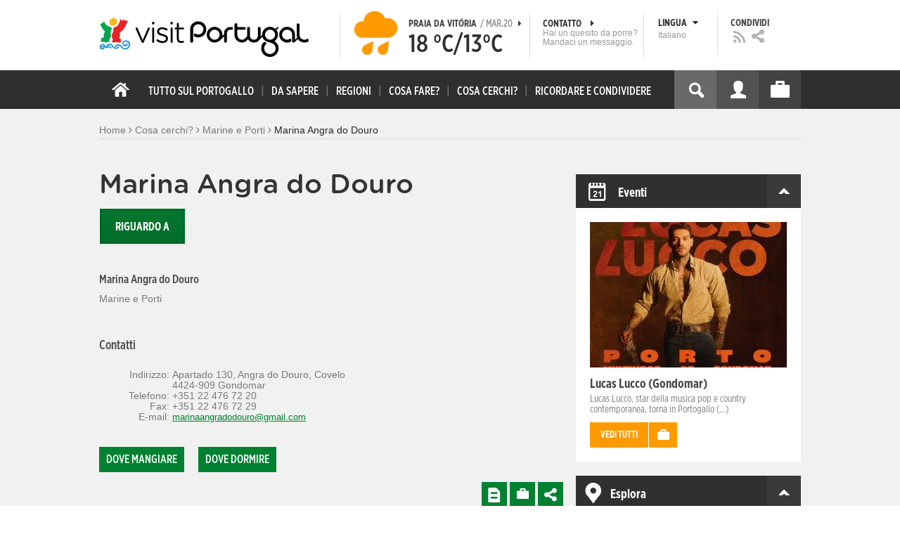

--- FILE ---
content_type: text/html; charset=utf-8
request_url: https://www.visitportugal.com/it/NR/exeres/E8809732-3264-4C93-87B6-4EE951A78766
body_size: 24671
content:
<!DOCTYPE html>
<html lang="it" dir="ltr" prefix="fb: http://www.facebook.com/2008/fbml og: http://ogp.me/ns# content: http://purl.org/rss/1.0/modules/content/ dc: http://purl.org/dc/terms/ foaf: http://xmlns.com/foaf/0.1/ rdfs: http://www.w3.org/2000/01/rdf-schema# sioc: http://rdfs.org/sioc/ns# sioct: http://rdfs.org/sioc/types# skos: http://www.w3.org/2004/02/skos/core# xsd: http://www.w3.org/2001/XMLSchema#">

<head>
  <link rel="shortcut icon" href="/sites/default/files/favicon_16.ico" type="image/x-icon" />
  <!--[if IE]><![endif]-->
<meta charset="utf-8" />
<link rel="dns-prefetch" href="//cdn.visitportugal.com" />
<link rel="preconnect" href="//cdn.visitportugal.com" />
<meta http-equiv="x-dns-prefetch-control" content="on" />
<link rel="dns-prefetch" href="//cdn.visitportugal.com" />
<!--[if IE 9]>
<link rel="prefetch" href="//cdn.visitportugal.com" />
<![endif]-->
<link href="https://www.visitportugal.com/pt-pt/content/marina-angra-do-douro" rel="alternate" hreflang="pt-pt" />
<link href="https://www.visitportugal.com/en/NR/exeres/E8809732-3264-4C93-87B6-4EE951A78766" rel="alternate" hreflang="en" />
<link href="https://www.visitportugal.com/es/NR/exeres/E8809732-3264-4C93-87B6-4EE951A78766" rel="alternate" hreflang="es" />
<link href="https://www.visitportugal.com/de/content/marina-angra-do-douro" rel="alternate" hreflang="de" />
<link href="https://www.visitportugal.com/fr/NR/exeres/E8809732-3264-4C93-87B6-4EE951A78766" rel="alternate" hreflang="fr" />
<link href="https://www.visitportugal.com/it/NR/exeres/E8809732-3264-4C93-87B6-4EE951A78766" rel="alternate" hreflang="it" />
<link href="https://www.visitportugal.com/nl/NR/exeres/E8809732-3264-4C93-87B6-4EE951A78766" rel="alternate" hreflang="nl" />
<link href="https://www.visitportugal.com/ru/NR/exeres/E8809732-3264-4C93-87B6-4EE951A78766" rel="alternate" hreflang="ru" />
<link href="https://www.visitportugal.com/ja/NR/exeres/E8809732-3264-4C93-87B6-4EE951A78766" rel="alternate" hreflang="ja" />
<link href="https://www.visitportugal.com/zh-hans/NR/exeres/E8809732-3264-4C93-87B6-4EE951A78766" rel="alternate" hreflang="zh-hans" />
<meta name="p:domain_verify" content="ee3bb3cf2c6500e993215bfc15794d75" />
<link rel="shortcut icon" href="https://www.visitportugal.com/sites/default/files/favicon_16_0.ico?t91ild" type="image/vnd.microsoft.icon" />
<meta name="viewport" content="&amp;amp;lt;meta name=&amp;amp;quot;viewport&amp;amp;quot; content=&amp;amp;quot;width=device-width&amp;amp;quot;&amp;amp;gt;" />
<meta name="MobileOptimized" content="width" />
<meta name="keywords" content="portugal, mar, sol, praias, campo, restaurantes" />
<meta name="HandheldFriendly" content="true" />
<meta name="robots" content="follow, index" />
<meta name="apple-mobile-web-app-capable" content="yes" />
<meta name="generator" content="Drupal 7 (http://drupal.org)" />
<link rel="canonical" href="https://www.visitportugal.com/pt-pt/content/marina-angra-do-douro" />
<link rel="shortlink" href="https://www.visitportugal.com/pt-pt/node/132989" />
  <meta http-equiv="x-ua-compatible" content="IE=Edge"/>
  <meta name="viewport" content="width=device-width, initial-scale=1">
  <link type="text/css" rel="stylesheet" href="https://cdn.visitportugal.com/sites/default/files/advagg_css/css__fzMXlCMSDon9dr1Q1Cy8IL74KlTFR9G7wl3SNm9f3N4__jcA9tCwYYOfzH3bbwpJt8kFpi_XaOdGW-dCRasPf75E__ehZwNMz0OBHwXDhZzJIB124Lqls2bgOlwS-Ga7cy0ps.css" media="all" />
<link type="text/css" rel="stylesheet" href="https://cdn.visitportugal.com/sites/default/files/advagg_css/css__Awv_sNGG17iKe2AVD3vWznMTbv6woNs6MSTsPezR0AQ__8GBkuJf7nvPU4ITSffbn-Wq3Ek2dtr6HEwpM0E7MAAQ__ehZwNMz0OBHwXDhZzJIB124Lqls2bgOlwS-Ga7cy0ps.css" media="all" />
<link type="text/css" rel="stylesheet" href="https://cdn.visitportugal.com/sites/default/files/advagg_css/css__VZVAFrz_wWY0MqCrc083cG3gi2aKhPBxgQ5nrp2ntkY__ZAy_a_73lYli5zd0sUKAhndHewB5DG8B_DP7f4FKlUg__ehZwNMz0OBHwXDhZzJIB124Lqls2bgOlwS-Ga7cy0ps.css" media="screen, print" />
<link type="text/css" rel="stylesheet" href="https://cdn.visitportugal.com/sites/default/files/advagg_css/css__MC9mwt9prtQQ2OrEfc1nQ9Hya806dKgnAPg6rADX0UE__gA4RfQRIeA__lhFZUMkYvG5UgdK2Ug6OUTcEjlgBAME__ehZwNMz0OBHwXDhZzJIB124Lqls2bgOlwS-Ga7cy0ps.css" media="screen, print" />
<link type="text/css" rel="stylesheet" href="https://cdn.visitportugal.com/sites/default/files/advagg_css/css__8SurJDZRVJYKbCNswm6ziJsrpcpJOGcodsaUxSrHgPc__7KaWdXSHWzf2Ck748UZLMzzIaf7SsVeHNTxP-jE66hI__ehZwNMz0OBHwXDhZzJIB124Lqls2bgOlwS-Ga7cy0ps.css" media="screen, print" />
<link type="text/css" rel="stylesheet" href="https://cdn.visitportugal.com/sites/default/files/advagg_css/css__p-xpParwxSCnkBKKct9ToNGZc5RG_8arlPjleGmqIjY__hudbZ55jxsRy26pa2PUL_fYzAAXfJbxOcJJU8INkwps__ehZwNMz0OBHwXDhZzJIB124Lqls2bgOlwS-Ga7cy0ps.css" media="screen, print" />
<link type="text/css" rel="stylesheet" href="https://cdn.visitportugal.com/sites/default/files/advagg_css/css__30iNBS8C2XgDc7NBovDVxEhe8UOeHlDYGjDg6P-17fo__OvPnPQG54z_YtmtUEBgGiqdhQXqL4reWYUMvvpZejV8__ehZwNMz0OBHwXDhZzJIB124Lqls2bgOlwS-Ga7cy0ps.css" media="all" />
<link type="text/css" rel="stylesheet" href="https://cdn.visitportugal.com/sites/default/files/advagg_css/css__e07RrRDR2QeqhYuvkzD-Oua4xuZ8ApTiQIwelwZ2-UE__o44RhMTaB8IJk37Tasy_qvJ9gdDQibvnREyptQU1oNs__ehZwNMz0OBHwXDhZzJIB124Lqls2bgOlwS-Ga7cy0ps.css" media="all" />
<link type="text/css" rel="stylesheet" href="https://cdn.visitportugal.com/sites/default/files/advagg_css/css__UU9idMdMkesg_MeTQEkcDGocYu_kQtH2F0ZtK9xTObo__vI0LXvdvyHdRGW85VyDGB0-j8v4BfeFEKs-kt2TnRbA__ehZwNMz0OBHwXDhZzJIB124Lqls2bgOlwS-Ga7cy0ps.css" media="only screen" />
  <script type="text/javascript" src="https://cdn.visitportugal.com/sites/default/files/advagg_js/js__fn9yIqH1qJyuKGpc9TMSB0Ze_gXRuc0IQj_5hF4jWas__p8aNNKvPwWxpJYKHlTD56HtYQIP7sbj6yVzxBF3FRu4__ehZwNMz0OBHwXDhZzJIB124Lqls2bgOlwS-Ga7cy0ps.js"></script>
<script type="text/javascript" src="https://cdn.visitportugal.com/sites/default/files/advagg_js/js__9ici6QMeDS-cROq8R0RhuICsMGMP2wcJZNQQFsqQi44__Iojt8h-ZqDwQKkEdnmWu2V363enhwxN_P51PT64Bkhs__ehZwNMz0OBHwXDhZzJIB124Lqls2bgOlwS-Ga7cy0ps.js"></script>
<script type="text/javascript" src="https://cdn.visitportugal.com/sites/default/files/advagg_js/js__1EQrqF0xK1oOdXmfVgbw9rBqbQVr6ZNR7LIb6JDEoLc__NcbPgl6yce1cPkJcub1SVldKst10pVo0nN36XtkHZn8__ehZwNMz0OBHwXDhZzJIB124Lqls2bgOlwS-Ga7cy0ps.js"></script>
<script type="text/javascript" src="https://cdn.visitportugal.com/sites/default/files/advagg_js/js__vKzEN3sT2Zlc5-8WAu0e3GpBk2vMgUNy7zf75jD3cmo__qzbQaluBZSWbGaO1WG2HOgo5GZ9ZxMsH7FWymDzGipI__ehZwNMz0OBHwXDhZzJIB124Lqls2bgOlwS-Ga7cy0ps.js"></script>
<script type="text/javascript" src="https://cdn.visitportugal.com/sites/default/files/advagg_js/js__SFCnbZXD_uIUFrMVs8baiCNRHhvAKPEQYddNt5WIbyU__NQIoZAVWjVAZAJSFecm8gU71nhnmUx9YHXmyVoE9TvA__ehZwNMz0OBHwXDhZzJIB124Lqls2bgOlwS-Ga7cy0ps.js"></script>
<script type="text/javascript" src="https://cdn.visitportugal.com/sites/default/files/advagg_js/js__andsXMGAqhLqJiylK-z4VfAPP_J6W1r7m1MaEvWyvv4__UBl_sIHN700GNdrD-pLJK_P8cEcs358wO_wOxzbLOnc__ehZwNMz0OBHwXDhZzJIB124Lqls2bgOlwS-Ga7cy0ps.js"></script>
<script type="text/javascript" src="https://cdn.visitportugal.com/sites/default/files/advagg_js/js__yF_nKQ9Id2-3_femIE2agLpAmny1nWTXrFXjzNyH2fc__Ypg4epWtIuAVykuhNG8D_XqJEZDMbq2C78e-iJYSV-Q__ehZwNMz0OBHwXDhZzJIB124Lqls2bgOlwS-Ga7cy0ps.js"></script>
<script type="text/javascript" src="https://cdn.visitportugal.com/sites/default/files/advagg_js/js__7MPnDiy45uotk8zhjfdKxJXx7W_9N1MlyCEI6_COGl8__jfDpScR1G74kbSV1Hp1umpCQ76jbXXyKoy73lk8t8ak__ehZwNMz0OBHwXDhZzJIB124Lqls2bgOlwS-Ga7cy0ps.js"></script>
<script type="text/javascript">jQuery.extend(Drupal.settings,{"basePath":"\/","pathPrefix":"it\/","setHasJsCookie":0,"ajaxPageState":{"theme":"visitportugaltheme","theme_token":"OL1yMs2FZ4GPUs2-msIUViG6Xuz4_cDXigqh206RxyM","css":{"modules\/system\/system.base.css":1,"modules\/system\/system.menus.css":1,"modules\/system\/system.messages.css":1,"modules\/system\/system.theme.css":1,"modules\/aggregator\/aggregator.css":1,"modules\/comment\/comment.css":1,"sites\/all\/modules\/date\/date_api\/date.css":1,"sites\/all\/modules\/date\/date_popup\/themes\/datepicker.1.7.css":1,"modules\/field\/theme\/field.css":1,"modules\/node\/node.css":1,"modules\/search\/search.css":1,"modules\/user\/user.css":1,"sites\/all\/modules\/views_slideshow_xtra\/views_slideshow_xtra_overlay\/css\/views_slideshow_xtra_overlay.css":1,"modules\/forum\/forum.css":1,"sites\/all\/modules\/views\/css\/views.css":1,"sites\/all\/modules\/ctools\/css\/ctools.css":1,"sites\/all\/modules\/lightbox2\/css\/lightbox.css":1,"sites\/all\/modules\/video\/css\/video.css":1,"sites\/all\/modules\/hybridauth\/plugins\/icon_pack\/hybridauth_32\/hybridauth_32.css":1,"sites\/all\/modules\/hybridauth\/css\/hybridauth.css":1,"sites\/all\/modules\/hybridauth\/css\/hybridauth.modal.css":1,"sites\/all\/themes\/adaptivetheme\/at_core\/css\/at.layout.css":1,"sites\/all\/themes\/visitportugaltheme\/css\/loadfonts.css":1,"sites\/all\/themes\/visitportugaltheme\/css\/loadfontsie8.css":1,"sites\/all\/themes\/visitportugaltheme\/css\/global.base.css":1,"sites\/all\/themes\/visitportugaltheme\/css\/global.styles.css":1,"sites\/all\/themes\/visitportugaltheme\/css\/style.css":1,"sites\/all\/themes\/visitportugaltheme\/css\/modules\/footer.css":1,"sites\/all\/themes\/visitportugaltheme\/css\/modules\/menu.css":1,"sites\/all\/themes\/visitportugaltheme\/css\/components\/widgets.css":1,"sites\/all\/themes\/visitportugaltheme\/vendor\/jquery.ui\/jquery-ui-1.10.3.custom.min.css":1,"sites\/all\/themes\/visitportugaltheme\/vendor\/rcarousel.css":1,"sites\/all\/themes\/visitportugaltheme\/vendor\/bootstrap.css":1,"sites\/all\/themes\/visitportugaltheme\/vendor\/videojs\/video-js.css":1,"sites\/all\/themes\/visitportugaltheme\/vendor\/leaflet\/leaflet.css":1,"sites\/all\/themes\/visitportugaltheme\/vendor\/leaflet\/L.Control.Zoomslider.css":1,"sites\/all\/themes\/visitportugaltheme\/css\/custom\/register.css":1,"sites\/all\/themes\/visitportugaltheme\/css\/custom\/cookie-consent.css":1,"sites\/all\/themes\/visitportugaltheme\/css\/custom\/main_slideshow.css":1,"sites\/all\/themes\/visitportugaltheme\/css\/custom\/inner_slideshow.css":1,"sites\/all\/themes\/visitportugaltheme\/css\/custom\/lists.css":1,"sites\/all\/themes\/visitportugaltheme\/css\/custom\/detail.css":1,"sites\/all\/themes\/visitportugaltheme\/css\/custom\/trip-planner.css":1,"sites\/all\/themes\/visitportugaltheme\/css\/custom\/contact-form.css":1,"sites\/all\/themes\/visitportugaltheme\/css\/custom\/comments.css":1,"sites\/all\/themes\/visitportugaltheme\/css\/custom\/links_relacionados.css":1,"sites\/all\/themes\/visitportugaltheme\/css\/custom\/solr_search.css":1,"sites\/all\/themes\/visitportugaltheme\/css\/custom\/custom-forms.css":1,"sites\/all\/themes\/visitportugaltheme\/css\/custom\/chat.css":1,"sites\/all\/themes\/visitportugaltheme\/css\/custom\/related_links.css":1,"sites\/all\/themes\/visitportugaltheme\/css\/custom\/temp.css":1,"sites\/all\/themes\/visitportugaltheme\/css\/custom\/perfil.css":1,"sites\/all\/themes\/visitportugaltheme\/css\/custom\/pagina_nao_encontrada.css":1,"sites\/all\/themes\/visitportugaltheme\/css\/custom\/trip_planner_overlay.css":1,"sites\/all\/themes\/visitportugaltheme\/css\/custom\/explorar_portugal.css":1,"sites\/all\/themes\/visitportugaltheme\/css\/custom\/reviews.css":1,"sites\/all\/themes\/visitportugaltheme\/css\/custom\/brochuras-personalizadas.css":1,"sites\/all\/themes\/visitportugaltheme\/css\/custom\/visitWidget.css":1,"sites\/all\/themes\/visitportugaltheme\/css\/custom\/exposed-filters.css":1,"sites\/all\/themes\/visitportugaltheme\/css\/custom\/widget_destinos.css":1,"sites\/all\/themes\/visitportugaltheme\/css\/custom\/print-pages.css":1,"sites\/all\/themes\/visitportugaltheme\/css\/custom\/weather.css":1,"sites\/all\/themes\/visitportugaltheme\/css\/custom\/passatempos.css":1,"sites\/all\/themes\/visitportugaltheme\/css\/custom\/relatorios.css":1,"sites\/all\/themes\/visitportugaltheme\/css\/custom\/newslettervp.css":1,"sites\/all\/themes\/visitportugaltheme\/vendor\/fontawesome\/css\/font-awesome.css":1,"sites\/all\/themes\/visitportugaltheme\/vendor\/fontawesome\/css\/font-awesome-ie7.min.css":1,"public:\/\/adaptivetheme\/visitportugaltheme_files\/visitportugaltheme.default.layout.css":1,"public:\/\/adaptivetheme\/visitportugaltheme_files\/visitportugaltheme.responsive.layout.css":1,"public:\/\/adaptivetheme\/visitportugaltheme_files\/visitportugaltheme.fonts.css":1,"public:\/\/adaptivetheme\/visitportugaltheme_files\/visitportugaltheme.responsive.styles.css":1},"js":{"sites\/all\/modules\/jquery_update\/replace\/jquery\/1.10\/myjquery.min.js":1,"misc\/drupal.js":1,"sites\/all\/modules\/jquery_update\/replace\/ui\/external\/jquery.cookie.js":1,"sites\/all\/modules\/views_slideshow_xtra\/views_slideshow_xtra_overlay\/js\/views_slideshow_xtra_overlay.js":1,"public:\/\/languages\/it_eS70jFPuRaCXQi0GO6rDpaANLN7SK3WRWTywdkvJURc.js":1,"sites\/all\/modules\/lightbox2\/js\/lightbox.js":1,"sites\/all\/modules\/video\/js\/video.js":1,"sites\/all\/modules\/hybridauth\/js\/hybridauth.modal.js":1,"sites\/all\/modules\/hybridauth\/js\/hybridauth.onclick.js":1,"sites\/all\/themes\/visitportugaltheme\/vendor\/jquery.ui.core.js":1,"sites\/all\/themes\/visitportugaltheme\/vendor\/jquery.ui.widget.js":1,"sites\/all\/themes\/visitportugaltheme\/vendor\/jquery.ui.tabs.js":1,"sites\/all\/themes\/visitportugaltheme\/vendor\/jquery.ui.button.js":1,"sites\/all\/themes\/visitportugaltheme\/vendor\/jquery.ui.menu.js":1,"sites\/all\/themes\/visitportugaltheme\/vendor\/jquery.ui.datepicker.js":1,"sites\/all\/themes\/visitportugaltheme\/vendor\/jquery.ui.dialog.js":1,"sites\/all\/themes\/visitportugaltheme\/vendor\/jquery.ui.position.js":1,"sites\/all\/themes\/visitportugaltheme\/vendor\/jquery.ui.progressbar.js":1,"sites\/all\/themes\/visitportugaltheme\/vendor\/jquery.ui.rcarousel.js":1,"sites\/all\/themes\/visitportugaltheme\/vendor\/jquery.ui.effects.js":1,"sites\/all\/themes\/visitportugaltheme\/vendor\/jquery.color-2.1.2.min.js":1,"sites\/all\/themes\/visitportugaltheme\/vendor\/jquery.livequery.min.js":1,"sites\/all\/themes\/visitportugaltheme\/vendor\/jquery-migrate-1.2.1.min.js":1,"sites\/all\/themes\/visitportugaltheme\/vendor\/jquery.screwdefaultbuttonsV2.min.js":1,"sites\/all\/themes\/visitportugaltheme\/vendor\/custom.modernizr.js":1,"sites\/all\/themes\/visitportugaltheme\/vendor\/bootstrap.js":1,"sites\/all\/themes\/visitportugaltheme\/vendor\/foundation.js":1,"sites\/all\/themes\/visitportugaltheme\/vendor\/foundation.forms.js":1,"sites\/all\/themes\/visitportugaltheme\/vendor\/videojs\/video.js":1,"sites\/all\/themes\/visitportugaltheme\/vendor\/leaflet\/leaflet.js":1,"sites\/all\/themes\/visitportugaltheme\/vendor\/leaflet\/leaflet.functionaltilelayer.js":1,"sites\/all\/themes\/visitportugaltheme\/vendor\/leaflet\/L.Control.Pan.js":1,"sites\/all\/themes\/visitportugaltheme\/vendor\/leaflet\/L.Control.Zoomslider.js":1,"sites\/all\/themes\/visitportugaltheme\/vendor\/leaflet\/LeafletHtmlIcon.js":1,"sites\/all\/themes\/visitportugaltheme\/scripts\/custom\/loadMainMenu.js":1,"sites\/all\/themes\/visitportugaltheme\/scripts\/custom\/loadtabs.js":1,"sites\/all\/themes\/visitportugaltheme\/scripts\/custom\/loadLanguageSwitcher.js":1,"sites\/all\/themes\/visitportugaltheme\/scripts\/custom\/slideshow.js":1,"sites\/all\/themes\/visitportugaltheme\/scripts\/custom\/icon_support.js":1,"sites\/all\/themes\/visitportugaltheme\/scripts\/custom\/main_menu.js":1,"sites\/all\/themes\/visitportugaltheme\/scripts\/custom\/main.js":1,"sites\/all\/themes\/visitportugaltheme\/scripts\/custom\/tiles.js":1,"sites\/all\/themes\/visitportugaltheme\/scripts\/custom\/main_page_block_animations.js":1,"sites\/all\/themes\/visitportugaltheme\/scripts\/custom\/trip_planner.js":1,"sites\/all\/themes\/visitportugaltheme\/scripts\/custom\/loadSobrePortugal.js":1,"sites\/all\/themes\/visitportugaltheme\/scripts\/custom\/loadRecordarPartilhar.js":1,"sites\/all\/themes\/visitportugaltheme\/scripts\/custom\/bannerResize.js":1,"sites\/all\/themes\/visitportugaltheme\/scripts\/custom\/contact-form.js":1,"sites\/all\/themes\/visitportugaltheme\/scripts\/custom\/comments.js":1,"sites\/all\/themes\/visitportugaltheme\/scripts\/custom\/links_relacionados.js":1,"sites\/all\/themes\/visitportugaltheme\/scripts\/custom\/form-validation.js":1,"sites\/all\/themes\/visitportugaltheme\/scripts\/custom\/addthisdef.js":1,"sites\/all\/themes\/visitportugaltheme\/scripts\/custom\/addtoalldef.js":1,"sites\/all\/themes\/visitportugaltheme\/scripts\/custom\/custom-search.js":1,"sites\/all\/themes\/visitportugaltheme\/scripts\/custom\/generic-tabs.js":1,"sites\/all\/themes\/visitportugaltheme\/scripts\/custom\/menuUrlFix.js":1,"sites\/all\/themes\/visitportugaltheme\/scripts\/custom\/thumbnailvideo.js":1,"sites\/all\/themes\/visitportugaltheme\/scripts\/custom\/perfil.js":1,"sites\/all\/themes\/visitportugaltheme\/scripts\/custom\/highlights_slideshow.js":1,"sites\/all\/themes\/visitportugaltheme\/scripts\/custom\/search.js":1,"sites\/all\/themes\/visitportugaltheme\/scripts\/custom\/login.js":1,"sites\/all\/themes\/visitportugaltheme\/scripts\/custom\/rp-forceLogin.js":1,"sites\/all\/themes\/visitportugaltheme\/scripts\/custom\/fix_sobre_portugal_slider.js":1,"sites\/all\/themes\/visitportugaltheme\/scripts\/custom\/trip_planner_overlay.js":1,"sites\/all\/themes\/visitportugaltheme\/scripts\/custom\/print_this.js":1,"sites\/all\/themes\/visitportugaltheme\/scripts\/custom\/explorar_portugal.js":1,"sites\/all\/themes\/visitportugaltheme\/scripts\/custom\/recordar_partilhar.js":1,"sites\/all\/themes\/visitportugaltheme\/scripts\/custom\/pois_atr.js":1,"sites\/all\/themes\/visitportugaltheme\/scripts\/custom\/cookies.js":1,"sites\/all\/themes\/visitportugaltheme\/scripts\/custom\/loadMainPage.js":1,"sites\/all\/themes\/visitportugaltheme\/scripts\/custom\/IPAutoComplete.js":1,"sites\/all\/themes\/visitportugaltheme\/scripts\/custom\/IPMaps.js":1,"sites\/all\/themes\/visitportugaltheme\/scripts\/custom\/widget_destinos.js":1,"sites\/all\/themes\/visitportugaltheme\/scripts\/custom\/weather.js":1,"sites\/all\/themes\/visitportugaltheme\/scripts\/custom\/passatempos.js":1,"sites\/all\/themes\/visitportugaltheme\/scripts\/custom\/relatorios.js":1,"sites\/all\/themes\/visitportugaltheme\/scripts\/custom\/newslettervp.js":1}},"lightbox2":{"rtl":"0","file_path":"\/(\\w\\w\/)public:\/","default_image":"\/sites\/all\/modules\/lightbox2\/images\/brokenimage.jpg","border_size":10,"font_color":"000","box_color":"fff","top_position":"","overlay_opacity":"0.8","overlay_color":"000","disable_close_click":1,"resize_sequence":0,"resize_speed":400,"fade_in_speed":400,"slide_down_speed":600,"use_alt_layout":0,"disable_resize":0,"disable_zoom":1,"force_show_nav":0,"show_caption":0,"loop_items":0,"node_link_text":"View Image Details","node_link_target":0,"image_count":"Image !current of !total","video_count":"Video !current of !total","page_count":"Page !current of !total","lite_press_x_close":"press \u003Ca href=\u0022#\u0022 onclick=\u0022hideLightbox(); return FALSE;\u0022\u003E\u003Ckbd\u003Ex\u003C\/kbd\u003E\u003C\/a\u003E to close","download_link_text":"","enable_login":false,"enable_contact":false,"keys_close":"c x 27","keys_previous":"p 37","keys_next":"n 39","keys_zoom":"z","keys_play_pause":"32","display_image_size":"original","image_node_sizes":"()","trigger_lightbox_classes":"","trigger_lightbox_group_classes":"","trigger_slideshow_classes":"","trigger_lightframe_classes":"","trigger_lightframe_group_classes":"","custom_class_handler":0,"custom_trigger_classes":"","disable_for_gallery_lists":true,"disable_for_acidfree_gallery_lists":true,"enable_acidfree_videos":true,"slideshow_interval":5000,"slideshow_automatic_start":true,"slideshow_automatic_exit":true,"show_play_pause":true,"pause_on_next_click":false,"pause_on_previous_click":true,"loop_slides":false,"iframe_width":600,"iframe_height":400,"iframe_border":1,"enable_video":0,"useragent":"Mozilla\/5.0 (Macintosh; Intel Mac OS X 10_15_7) AppleWebKit\/537.36 (KHTML, like Gecko) Chrome\/131.0.0.0 Safari\/537.36; ClaudeBot\/1.0; +claudebot@anthropic.com)"},"smart_ip":{"location":{"geoip_id":"7073","ip_ref":"50532096","country_code":"US","region":"Connecticut","city":"Fairfield","zip":"06828","latitude":"41.1412","longitude":"-73.2637","country":"United States","region_code":"CT","source":"smart_ip","ip_address":"3.22.95.77","timestamp":1768910881,"is_eu_country":false,"is_gdpr_country":false}},"smart_ip_src":{"smart_ip":"smart_ip","geocoded_smart_ip":"geocoded_smart_ip","w3c":"w3c"},"better_exposed_filters":{"views":{"menu_encontre":{"displays":{"block":{"filters":[]}}},"menu_experiencias":{"displays":{"block":{"filters":[]}}},"comments_block":{"displays":{"comments":{"filters":[]}}},"widgets":{"displays":{"block_widgets_maps":{"filters":[]},"wdu":{"filters":[]}}}}},"addthis":{"widget_url":"https:\/\/s7.addthis.com\/js\/250\/addthis_widget.js#pubid=ra-51de8c982a714a54\u0026amp;amp;amp;async=1?async=1"},"urlIsAjaxTrusted":{"\/it\/search\/site":true}});</script>

  <title>Marina Angra do Douro | www.visitportugal.com</title>
<script>
window.dataLayer = window.dataLayer || [];
</script>
</head>
<body class="html not-front not-logged-in no-sidebars page-node page-node- page-node-132989 node-type-marinas-e-portos i18n-it site-name-hidden" >

<!-- Google Tag Manager novo visitportugal.com-->
<noscript><iframe src="//www.googletagmanager.com/ns.html?id=GTM-PBPGKN"
style="display:none;visibility:hidden;height:0px;width:0px" title="gtm"></iframe></noscript>
  <!-- End Google Tag Manager -->
<!-- Google Tag Manager novo visitportugal.com-->
<script type="text/javascript">
if (document.domain == 'www.portugal.travel') {
  (function(i,s,o,g,r,a,m){i['GoogleAnalyticsObject']=r;i[r]=i[r]||function(){
  (i[r].q=i[r].q||[]).push(arguments)},i[r].l=1*new Date();a=s.createElement(o),
  m=s.getElementsByTagName(o)[0];a.async=1;a.src=g;m.parentNode.insertBefore(a,m)
  })(window,document,'script','https://www.google-analytics.com/analytics.js','ga');

  ga('create', 'UA-83806146-1', 'auto');
  ga('send', 'pageview');
} else {
  (function(w,d,s,l,i){w[l]=w[l]||[];w[l].push({'gtm.start':
  new Date().getTime(),event:'gtm.js'});var f=d.getElementsByTagName(s)[0],
  j=d.createElement(s),dl=l!='dataLayer'?'&l='+l:'';j.async=true;j.src=
  '//www.googletagmanager.com/gtm.js?id='+i+dl;f.parentNode.insertBefore(j,f);
  })(window,document,'script','dataLayer','GTM-PBPGKN');
}
</script>
  <!-- End Google Tag Manager -->
  <div id="skip-link">
    <a href="#main-content" class="element-invisible element-focusable">Skip to main content</a>
  </div>
    
<!--[if lte IE 8]>
<link rel="stylesheet" type="text/css" media="screen, projection"
      href="https://www.visitportugal.com/sites/all/themes/visitportugaltheme/css/custom/ie8fixes.css"/>
<![endif]-->




        <!-- region: Leaderboard -->
    
    <div id="header_wrapper" >

        <h1 class="hidden-main-sitename">www.visitportugal.com</h1> <!-- dont remove this line AA issues -->

        <header id="header" class="clearfix" role="banner">

                            <!-- start: Branding -->
                <div id="branding" class="branding-elements clearfix">

                                            <div id="logo">
                            <a href="/it" title="Home page"><img class="site-logo image-style-none" typeof="foaf:Image" src="https://cdn.visitportugal.com/sites/all/themes/visitportugaltheme/images/logo.png?t91ild" alt="www.visitportugal.com" /></a>                        </div>
                    
                    <div id="header_options_wrapper">
                        <!-- meteo -->
                        <span class="header_separator meteo-separator"></span>
                        <div id="meteo_main">
                                                        <div id="meteo_main_icon" class="rain"
                                 title="Pioggia">
                                <a href="/it/weather/"></a>
                            </div>
                            <div id="meteo_main_detalhes">
                                <span class="meteo_main_localidade header_title">Praia da Vitória                                    <span class="meteo_main_date"> / Mar.20                                        <i class="icon-caret-right"></i></span></span>
                                <span class="meteo_main_temp"
                                      title="18°C/13°C">18                                    °C/13°C</span>

                            </div>
                        </div>
                        <!-- fim meteo -->

                        <span class="header_separator"></span>

                        <!-- contacte-nos -->
                        <a id="contact-main" class="header_title"
                           href="https://www.visitportugal.com/it/contact">
                            <span class="contact-main-label"
                                  title="Contatto">Contatto                                <i class="icon-caret-right"></i></span>
              <span class="contact-main-text">
                Hai un quesito da porre?                Mandaci un messaggio.              </span>
                        </a>
                        <!-- fim contacte-nos -->

                        <span class="header_separator"></span>

                        <!-- idioma -->
                        <div id="idioma_main">
                            <div class="oe_wrapper">
                                <!--
                                  <div id="oe_overlay" class="oe_overlay"></div>
                                -->
                                <ul id="oe_menu" class="oe_menu">
                                    <!--
                      <li><a href="">LÍNGUA <img src="/sites/all/themes/visitportugaltheme/images/down_arrow.png?t91ild" border="0" height="16px" width="16px" />                          <br>
                          Italiano                      </a>
                    -->
                                    <li>
                                        <a href="#" id="idioma_title" class="header_title">
                                            <span class="idioma_title_label"
                                                  title="Lingua">Lingua                                                <i class="icon-caret-down"></i></span>
                                            <span class="idioma_title_lang">Italiano</span>
                                        </a>

                                        <div class="idioma_subitems">
                                            <ul>
                                                <li>
                                                    <a href="https://www.visitportugal.com/pt-pt/node/132989" onclick="mygaevent_menu('IDIOMA','pt-pt')" >Português</a>
                                                </li>
                                                <li><a href="https://www.visitportugal.com/en/node/132989" onclick="mygaevent_menu('IDIOMA','en')" >English</a>
                                                </li>
                                                <li><a href="https://www.visitportugal.com/fr/node/132989" onclick="mygaevent_menu('IDIOMA','fr')" >Français</a>
                                                </li>
                                                <li><a href="https://www.visitportugal.com/es/node/132989" onclick="mygaevent_menu('IDIOMA','es')" >Español</a>
                                                </li>
                                                <li><a href="https://www.visitportugal.com/de/node/132989" onclick="mygaevent_menu('IDIOMA','de')" >Deutsch</a>
                                                </li>
                                                <li><a href="https://www.visitportugal.com/it/node/132989" onclick="mygaevent_menu('IDIOMA','it')" >Italiano</a>
                                                </li>
                                                <li>
                                                    <a href="https://www.visitportugal.com/nl/node/132989" onclick="mygaevent_menu('IDIOMA','nl')" >Nederlands</a>
                                                </li>
                                                <li><a href="https://www.visitportugal.com/ru/node/132989" onclick="mygaevent_menu('IDIOMA','ru')" >Русский</a>
                                                </li>
                                                <li><a href="https://www.visitportugal.com/ja/node/132989" onclick="mygaevent_menu('IDIOMA','ja')" >日本語</a></li>
                                                <li><a href="https://www.visitportugal.com/zh-hans/node/132989"  onclick="mygaevent_menu('IDIOMA','zh-hans')" 
                                                       style="border-bottom:none">简体中文</a></li>
                                            </ul>
                                        </div>
                                    </li>
                                </ul>
                            </div>
                        </div>
                        <!-- fim de idioma -->

                        <span class="header_separator"></span>

                        <!-- partilhe -->
                        <div id="partilhe_main">
                            <span class="partilhe_title header_title"
                                  title="Condividi">Condividi</span>
              <span>
			  <a href="https://www.visitportugal.com/it/feedRss" target="_blank" onclick="mygaevent_menu('Partilhe','feed')" >
                  <img src="/sites/all/themes/visitportugaltheme/images/rss_icon.png?t91ild"  title="RSS" alt="RSS" /></a></span>
              <span>
        <a class="addthis_button" addthis:url="https://www.visitportugal.com/it/NR/exeres/E8809732-3264-4C93-87B6-4EE951A78766" onclick="my_partilhar_email(this)" href="javascript:void(0)">
                  <img src="/sites/all/themes/visitportugaltheme/images/share_icon.png?t91ild" title="Condividi" alt="Condividi"></a></span>
               </div>
                        <!-- fim de partilhe-->
                    </div>


                                            <!-- start: Site name and Slogan hgroup -->
                        <hgroup class="element-invisible" id="name-and-slogan">

                                                            <!--<h1 class="element-invisible" id="site-name"><a href="/it" title="Home page">www.visitportugal.com</a></h1>-->
                            
                            
                        </hgroup><!-- /end #name-and-slogan -->
                    
                </div><!-- /end #branding -->
            
            <!-- region: Header -->
            
        </header>

    </div>

    <!-- Mobile Header -->    
    <div class="custom-mobile-header">
        <div class="mobile-icon-placeholder">
            <i class="icon-reorder"></i>
        </div>
        <div class="logo">
            <a href="https://www.visitportugal.com/it">
                <img class="site-logo image-style-none" typeof="foaf:Image" src="https://www.visitportugal.com/sites/all/themes/visitportugaltheme/images/visitportugallogo.png" alt="www.visitportugal.com">               
            </a>
        </div>
        <div class="mobile-icon-placeholder">
            <i class="icon-search"></i>
        </div>
        <div class="search-bar">
                        <form class="search-overlay-form" name="search-overlay-form" method="get"
                  action="https://www.visitportugal.com/it/search/site">
                <label for="search-overlay-search-text"
                       style="display: none">Cerca</label>
                <input class="search-overlay-search-text-mobile" type="text" id="search-overlay-search-text-mobile"
                       name="search-overlay-search-text"
                       placeholder="Cerca"/>
                <input type="submit" value="ok"/>
                <a href="https://www.visitportugal.com/it/search/site" class="advanced-search">Ricerca avanzata</a>
            </form>
        </div>
    </div>  

    <!-- Navigation elements -->
                <div
            id="primary-menu-bar-wrapper" >
            <div id="primary-menu-bar" class="nav clearfix"><nav  role="navigation" class="primary-menu-wrapper menu-wrapper clearfix"><h2 class="element-invisible">Main menu</h2><ul class="menu primary-menu clearfix"><li class="menu-218 first"><a href="/it" title="Pagina Principale"><i class="main-menu-icon" id="main-menu-home"></i></a></li><li class="menu-799"><a href="/it/sobre-portugal/biportugal" title="Tutto sul Portogallo"><span id="sobre_portugal">Tutto sul Portogallo</span><span class="separator">|</span></a></li><li class="menu-800"><a  title="Da sapere"><span id="menu_novidades">Da sapere</span><span class="separator">|</span></a></li><li class="menu-801"><a href="/it/destinos" title="Regioni"><span id="menu_destinos">Regioni</span><span class="separator">|</span></a></li><li class="menu-802"><a  title="Cosa fare?"><span id="menu_experiencias">Cosa fare?</span><span class="separator">|</span></a></li><li class="menu-803"><a  title="Cosa cerchi?"><span id="menu_encontre">Cosa cerchi?</span><span class="separator">|</span></a></li><li class="menu-804"><a href="/it/recordar-e-partilhar/imagens" title="Ricordare e Condividere"><span id="menu_recordar_e_partilhar">Ricordare e Condividere</span></a></li><li class="menu-808"><a href="/it/trip-planner" title="Pianificazione"><i class="menu_icons" id="main-menu-trip"></i></a></li><li class="menu-807"><a href="/it/user" title="Registrazione/Profilo"><i class="menu_icons" id="main-menu-user"></i></a></li><li class="menu-806 last"><a href="/it/search/simple" title="Cerca"><i class="menu_icons" id="main-menu-search"></i></a></li></ul></nav></div>        </div>
        
        <!-- Mobile Menu Bar -->
        <div class="custom-mobile-menu">
            <ul class="items">                
                <li><i class="icon-remove"></i></li>
                <!-- Login and Trip plan options -->
                <div class="user-options">
                    <li class="custom-mobile-item user-login">
                        <i class="icon-user"></i>
                        <span class="title"></span>
                        <ul>
                            <li class="custom-mobile-li-login"></li>
                            <li class="custom-mobile-li-forget"></li>
                        </ul>
                    </li>
                    <li class="custom-mobile-item user-trip-plan">
                        <i class="icon-briefcase"></i>
                        <span class="title"></span>
                        <ul></ul>
                    </li>                                             
                </div>       
                <!-- Main options -->
                <div class="main-options"></div>
                <!-- Change language and share options -->
                <div class="other-options">
                    <li class="language-select select-wrapper">
                        <select>
                            <option value="">Lingua</option>
                        </select>
                    </li>
                    <li class="share-options select-wrapper">
                        <select>
                            <option>Condividi</option>
                            <option value="rss">RSS</option>
                            <option value="addthis">Partilhe</option>
                            <option value="email">E-mail</option>
                        </select>
                    </li>
                    <form method="POST" action="/it/partilhar-por-email" name="hidden_partilhar_form" id="hidden_partilhar_form-mobile">
                        <input type="text" class="hidden" id="hidden_partilhar_title-mobile" name="hidden_partilhar_title">
                        <input type="text" class="hidden" id="hidden_partilhar_url-mobile" name="hidden_partilhar_url">
                        <input type="submit" class="hidden" id="hidden_partilhar_submit-mobile">
                    </form>
                </div>
            </ul>
        </div>

    
    
    <div id="node_details_tipology" class="hidden">
        N3    </div>
    <div id="node_details_nid" class="hidden">
        132989    </div>
    <div id="node_details_referal" class="hidden">
            </div>
    <div id="node_details_user_ip" ip="3.22.95.77" class="hidden">
        3.22.95.77    </div>
    <div id="node_details_source_url" class="hidden">
        node/132989    </div>
    <div id="node_details_user_id" class="hidden">
        0    </div>
    <div id="node_details_base_url" class="hidden">
        https://www.visitportugal.com    </div>
    <div id="my_bundle" class="hidden">
        marinas_e_portos    </div>
    <div id="my_nivel1" class="hidden">
            </div>

    <div class="perfil_language_code hidden">it</div>

    
    <!-- Main Slideshow-->
    
    <!-- Inner Slideshow-->
    
    <!-- Get the thumbnails for video-->
        <!-- End Main Slideshow-->

    <!-- Clippings -->
    
    <div style="position: relative;"></div>

    <div id="page" class="container page">


        
        <!-- Breadcrumbs -->
                                    <div
                    class="breadcrumb-container" >
                    <div class="breadcrumb-inner">
						<a href="/it" id="custom-breadcrumbs-home" title="Home">Home</a> 
						<i class="icon-angle-right"></i> 
						<a title="Cosa cerchi?">Cosa cerchi?</a> 
						<i class="icon-angle-right"></i> 
						<a href="/it/encontre-tipo?context=395" title="Marine e Porti">Marine e Porti</a> 
						<i class="icon-angle-right"></i> Marina Angra do Douro          
						<hr>
        			</div>                </div>
                    
        
        <!-- Messages and Help -->
                <div class="messages-container">
            <div class="messages-inner">
                            </div>
        </div>
        
        
        <!-- region: Secondary Content -->
    
        <div id="columns" class="columns clearfix">
            <div id="content-column" class="content-column" role="main">
                <div class="content-inner">

                    <!-- region: Highlighted -->
                    
                    <section id="main-content">

                    


                                            <header id="main-content-header" class="clearfix">

                            
                                                                                        
                        </header>
                    
                    <!-- region: Facets -->
                                        <!-- <div class="filter-left-panel-search"> -->
                                        <!-- </div> -->
                    
                    
                    <!-- region: Main Content -->

                                            <div id="content" class="region main-content ">
                            <div id="block-system-main" class="block block-system no-title" >  
  
  
<div class="poi-detail-main-container">
	<div class="detail-header-name">
				<h1>Marina Angra do Douro</h1>
	</div>


	<!-- Edit button -->


	<!-- Selection menu -->
	<div class="poi-detail-header-menu-wrapper">
		<div class="poi-detail-header-menu-wrapper-inner">
			<div>
				<a href="#" class="poi-detail-header-menu-element active" rel="sobre">Riguardo a</a>
								                			</div>
		</div>
	</div>

	<!-- Section Sobre -->
	<div class="detail-section section-sobre">
		<div class="detail-highlight-image">

																		</div>

		<div class="detail-name">
			Marina Angra do Douro		</div>


						<div class="detail-description">
					<p>

						Marine e Porti					</p>
				</div>
				
		
		

		



		<div class="detail-logo-image">
				</div>

		<div class="clearfix"></div>


		<!-- Datas Eventos -->
		

		<div class="detail-location-n-contact-label">
							Contatti				</div>

					<div class="detail-location-n-contact-section">
				<div class="detail-location-n-contact-group">
					<div class="detail-location-n-contact-item">
					<br>					</div>
				</div>
			</div>
		
		<!-- Country section -->
		
		
		<!-- Address section -->
				<div class="detail-location-n-contact-section">
			<div class="detail-location-n-contact-group">
				<div class="detail-label" style = "vertical-align: top;">
					Indirizzo: 				</div>
				<div class="detail-location-n-contact-item">
					Apartado 130, Angra do Douro, Covelo  <br>4424-909 Gondomar				</div>
			</div>
		</div>
		
		<!-- descritivo auxiliar -->
				
		<!-- Phone and Fax section -->
				<div class="detail-location-n-contact-section">
						<div class="detail-location-n-contact-group">
				<div class="detail-label">
					Telefono: 				</div>
				<div class="detail-location-n-contact-item">
					+351 22 476 72 20				</div>
			</div>
			
						<div class="detail-location-n-contact-group">
				<div class="detail-label">
					Fax: 				</div>
				<div class="detail-location-n-contact-item">
					+351 22 476 72 29				</div>
			</div>
					</div>
		
		<!-- Email and Website section -->
					<div class="detail-location-n-contact-section">
									<div class="detail-location-n-contact-group">
						<div class="detail-label">
							E-mail:						</div>
						<div class="detail-location-n-contact-item">
																<a href="mailto:marinaangradodouro@gmail.com">marinaangradodouro@gmail.com</a>
													</div>
					</div>
				
				
							</div>
		
		
	</div>
	<!-- Fim Section Sobre -->

	<!-- Galeria -->
		<!-- Fim Galeria -->

	<!-- Inicio Opinião do Utilizador -->
	<div class="detail-section section-opiniao hidden">
		<div class="lang hidden">it</div>
		<div class="detail-name">
			L'opinione degli utenti		</div>
		<div class="subtitulo-opiniao-utilizador">
					</div>
		<div class="node-comments-wrapper comments">
						<hr class="fat-divider" />
		</div>

		<h2 class="form-titles node-comment-form-title">La tua opinione</h2>

					<div class="info-alt info-alt-rp-nodes">
				Per inserire un commento è necessario effettuare il login.			</div>
			</div>
	<!-- FIM Opiniao do Utilizador -->

	<br>

		<div class="buttons-section">

		<!-- Barra Atalhos -->
											<div class="ondecomer_ondedormir"><a href="https://www.visitportugal.com/it/search/site/?regioes=(tid%3A285)&localidades=(tid%3A313)&context=405" title="Dove mangiare">Dove mangiare</a></div>
													<div class="ondecomer_ondedormir"><a href="https://www.visitportugal.com/it/search/site/?regioes=(tid%3A285)&localidades=(tid%3A313)&context=490" title="Dove dormire">Dove dormire</a></div>
													<div class="clearfix" style="margin-bottom:20px"></div>
				
			

		<!-- Fim Barra Atalhos -->

		

		<div class="view-map-button-container">
    		<a href="#" class="detail-button-text">Ver mapa</a>
    	</div>

    	<div class="print-n-share-button-container">
				<a href="https://www.visitportugal.com/it/print/poi/132989" target="_blank" onclick="mygaevent_printme('https://www.visitportugal.com/it/print/poi/132989')" class="detail-button-icon-only e-bgc" title="Stampare"><span class="detail-print-icon"></span></a>

							<a href="/trip-planner/add/132989" class="detail-button-icon-only e-bgc trip-planner-add" title="Aggiungere a Pianificazione."><span class="detail-trip-icon"></span></a>
			
    		
    		
    			<a class="detail-button-icon-only e-bgc addthis_button" href="javascript:void(0)" onclick="my_partilhar_email(this)" addthis:url="https://www.visitportugal.com/it/NR/exeres/E8809732-3264-4C93-87B6-4EE951A78766" title="Condividi"><span class="detail-share-icon"></span></a>
    		    	</div>

	  





	</div>
	<div class="clearfix" style="margin-bottom:20px"></div>


<!-- Attributes -->
		<div id="jtabs" class="sobre-portugal-block-narrow tabs-nodes-allpois">
		<ul>
						
				<li><a href="#attr-tabs-1" class="top-tab-nodes-allpois">Caratteristiche e Servizi</a></li>
						
				<li><a href="#attr-tabs-2" class="top-tab-nodes-allpois">Orario</a></li>
						
				<li><a href="#attr-tabs-3" class="top-tab-nodes-allpois">Accessibilità</a></li>
						
				<li><a href="#attr-tabs-4" class="top-tab-nodes-allpois">Altre informazioni</a></li>
				</ul>

					<div id="attr-tabs-1">
				
								


																		
																				<div class = 'poi_attr'>
												Tipo di porto											</div>
									
									<div class = 'poi_attr'>


										: Fluviale									</div>
									<div class ="clearfix"></div>
								
								
								
								
								
								
								
								
								
								
								
								
								


																		
																				<div class = 'poi_attr'>
												Stazione di servizio											</div>
									
									<div class = 'poi_attr'>


																			</div>
									<div class ="clearfix"></div>
								
								
								


																		
																				<div class = 'poi_attr'>
												Fornitura idrica											</div>
									
									<div class = 'poi_attr'>


																			</div>
									<div class ="clearfix"></div>
								
								
								


																		
																				<div class = 'poi_attr'>
												Fornitura elettrica											</div>
									
									<div class = 'poi_attr'>


																			</div>
									<div class ="clearfix"></div>
								
								
								
								
								


																		
																				<div class = 'poi_attr'>
												Riparazione motori											</div>
									
									<div class = 'poi_attr'>


																			</div>
									<div class ="clearfix"></div>
								
								
								


																		
																				<div class = 'poi_attr'>
												Riparazione caschi											</div>
									
									<div class = 'poi_attr'>


																			</div>
									<div class ="clearfix"></div>
								
								
								


																		
																				<div class = 'poi_attr'>
												Riparazioni vele											</div>
									
									<div class = 'poi_attr'>


																			</div>
									<div class ="clearfix"></div>
								
								
								
								
								


																		
																				<div class = 'poi_attr'>
												Disponibilità travel lift											</div>
									
									<div class = 'poi_attr'>


																			</div>
									<div class ="clearfix"></div>
								
								
								
								
								


																		
																				<div class = 'poi_attr'>
												Numero ormeggi permanenti											</div>
									
									<div class = 'poi_attr'>


										: 272									</div>
									<div class ="clearfix"></div>
								
								
								


																		
																				<div class = 'poi_attr'>
												Pescaggio massimo ormeggio imbarcazioni											</div>
									
									<div class = 'poi_attr'>


										: 1,80 m									</div>
									<div class ="clearfix"></div>
								
								
								


																		
																				<div class = 'poi_attr'>
												Lunghezza massima ormeggio imbarcazioni											</div>
									
									<div class = 'poi_attr'>


										: 22 m									</div>
									<div class ="clearfix"></div>
								
								
								
								
								
								
								


																		
																				<div class = 'poi_attr'>
												Ristorante											</div>
									
									<div class = 'poi_attr'>


																			</div>
									<div class ="clearfix"></div>
								
								
								


																		
																				<div class = 'poi_attr'>
												Negozi											</div>
									
									<div class = 'poi_attr'>


																			</div>
									<div class ="clearfix"></div>
								
											</div>
					<div id="attr-tabs-2">
				
								
											</div>
					<div id="attr-tabs-3">
				
								
											</div>
					<div id="attr-tabs-4">
				
								
											</div>
			</div>


			<input type="hidden" name="como_chegar_coord_x" id="como_chegar_coord_x" value="-8.173960" placeholder="">
			<input type="hidden" name="como_chegar_coord_y" id="como_chegar_coord_y" value="41.354172" placeholder="">
			<hr class="fat-divider como-chegar-divider" style="margin-top: 20px;">
			<div class="related_link_title como_chegar_title">Come arrivare</div>

			<form name="form_como_chegar" method="post" id="form_como_chegar" class="search-form vp-search-form custom">
				<div class="form-item form-type-select form-item-name " style="margin-right:5px;">
		            <label for="ddl_tipo_transporte">Tipo di trasporto</label>
		            <select id="ddl_tipo_transporte" name="ddl_tipo_transporte">
		            	<option value="0" selected >In auto o moto</option>
		            	<option value="2"  >A piedi</option>
		    		</select>
		    	</div>
		    	<div class="form-item form-type-select form-item-name " style="margin-right:5px;">
		            <label for="ddl_ponto_partida">Punto di partenza</label>
		            <select id="ddl_ponto_partida" name="ddl_ponto_partida">
		            	<option value="-1">...</option>
		            	<option value="205">Abrantes</option><option value="119">Águeda</option><option value="120">Aguiar da Beira</option><option value="36">Alandroal</option><option value="121">Albergaria-a-Velha</option><option value="94">Albufeira</option><option value="37">Alcácer do Sal</option><option value="206">Alcanena</option><option value="207">Alcobaça</option><option value="208">Alcochete</option><option value="95">Alcoutim</option><option value="209">Alenquer</option><option value="291">Alfândega da Fé</option><option value="292">Alijó</option><option value="96">Aljezur</option><option value="38">Aljustrel</option><option value="210">Almada</option><option value="97">Almancil</option><option value="122">Almeida</option><option value="211">Almeirim</option><option value="39">Almodôvar</option><option value="212">Alpiarça</option><option value="98">Alte</option><option value="40">Alter do Chão</option><option value="124">Alvaiázere</option><option value="41">Alvito</option><option value="213">Amadora</option><option value="293">Amarante</option><option value="294">Amares</option><option value="125">Anadia</option><option value="22">Angra do Heroísmo</option><option value="126">Ansião</option><option value="295">Arcos de Valdevez</option><option value="127">Arganil</option><option value="99">Armação de Pêra</option><option value="296">Armamar</option><option value="286">Arouca</option><option value="42">Arraiolos</option><option value="43">Arronches</option><option value="214">Arruda dos Vinhos</option><option value="128">Aveiro</option><option value="44">Avis</option><option value="215">Azambuja</option><option value="297">Baião</option><option value="298">Barcelos</option><option value="45">Barrancos</option><option value="217">Barreiro</option><option value="218">Batalha</option><option value="46">Beja</option><option value="130">Belmonte</option><option value="219">Benavente</option><option value="221">Bombarral</option><option value="48">Borba</option><option value="299">Boticas</option><option value="300">Braga</option><option value="301">Bragança</option><option value="131">Buçaco</option><option value="302">Cabeceiras de Basto</option><option value="222">Cadaval</option><option value="223">Caldas da Rainha</option><option value="303">Caminha</option><option value="49">Campo Maior</option><option value="132">Cantanhede</option><option value="304">Carrazeda de Ansiães</option><option value="134">Carregal do Sal</option><option value="224">Cartaxo</option><option value="225">Cascais</option><option value="135">Castanheira de Pera</option><option value="136">Castelo Branco</option><option value="287">Castelo de Paiva</option><option value="50">Castelo de Vide</option><option value="137">Castelo Mendo</option><option value="138">Castelo Novo</option><option value="139">Castelo Rodrigo</option><option value="140">Castro Daire</option><option value="100">Castro Marim</option><option value="51">Castro Verde</option><option value="141">Celorico da Beira</option><option value="305">Celorico de Basto</option><option value="226">Chamusca</option><option value="306">Chaves</option><option value="307">Cinfães</option><option value="142">Coimbra</option><option value="143">Condeixa-a-Nova</option><option value="144">Conímbriga</option><option value="228">Constância</option><option value="229">Coruche</option><option value="230">Costa de Caparica</option><option value="145">Covilhã</option><option value="52">Crato</option><option value="53">Cuba</option><option value="146">Curia</option><option value="54">Elvas</option><option value="231">Entroncamento</option><option value="232">Ericeira</option><option value="308">Espinho</option><option value="309">Esposende</option><option value="147">Estarreja</option><option value="233">Estoril</option><option value="55">Estremoz</option><option value="56">Évora</option><option value="310">Fafe</option><option value="101">Faro</option><option value="234">Fátima</option><option value="311">Felgueiras</option><option value="58">Ferreira do Alentejo</option><option value="235">Ferreira do Zêzere</option><option value="148">Figueira da Foz</option><option value="149">Figueira de Castelo Rodrigo</option><option value="150">Figueiró dos Vinhos</option><option value="151">Fornos de Algodres</option><option value="312">Freixo de Espada à Cinta</option><option value="59">Fronteira</option><option value="279">Funchal</option><option value="152">Fundão</option><option value="60">Gavião</option><option value="153">Góis</option><option value="236">Golegã</option><option value="313">Gondomar</option><option value="154">Gouveia</option><option value="61">Grândola</option><option value="155">Guarda</option><option value="314">Guimarães</option><option value="23">Horta</option><option value="156">Idanha-a-Nova</option><option value="157">Idanha-a-Velha</option><option value="24">Ilha da Graciosa</option><option value="280">Ilha da Madeira</option><option value="25">Ilha das Flores</option><option value="281">Ilha de Porto Santo</option><option value="26">Ilha de Santa Maria</option><option value="27">Ilha de São Jorge</option><option value="28">Ilha de São Miguel</option><option value="29">Ilha do Corvo</option><option value="30">Ilha do Faial</option><option value="31">Ilha do Pico</option><option value="32">Ilha Terceira</option><option value="158">Ílhavo</option><option value="102">Lagoa</option><option value="103">Lagos</option><option value="315">Lamego</option><option value="238">Leiria</option><option value="159">Linhares da Beira</option><option value="239">Lisboa</option><option value="104">Loulé</option><option value="240">Loures</option><option value="241">Lourinhã</option><option value="160">Lousã</option><option value="316">Lousada</option><option value="161">Luso</option><option value="242">Mação</option><option value="317">Macedo de Cavaleiros</option><option value="243">Mafra</option><option value="318">Maia</option><option value="162">Mangualde</option><option value="163">Manteigas</option><option value="319">Marco de Canaveses</option><option value="320">Marialva</option><option value="244">Marinha Grande</option><option value="62">Marvão</option><option value="322">Matosinhos</option><option value="164">Mealhada</option><option value="323">Meda</option><option value="324">Melgaço</option><option value="63">Melides</option><option value="64">Mértola</option><option value="325">Mesão Frio</option><option value="165">Mira</option><option value="166">Miranda do Corvo</option><option value="326">Miranda do Douro</option><option value="327">Mirandela</option><option value="328">Mogadouro</option><option value="329">Moimenta da Beira</option><option value="245">Moita</option><option value="330">Moledo do Minho</option><option value="331">Monção</option><option value="105">Monchique</option><option value="332">Mondim de Basto</option><option value="65">Monforte</option><option value="167">Monfortinho</option><option value="168">Monsanto</option><option value="66">Monsaraz</option><option value="333">Montalegre</option><option value="106">Monte Gordo</option><option value="246">Monte Real</option><option value="68">Montemor-o-Novo</option><option value="169">Montemor-o-Velho</option><option value="247">Montijo</option><option value="69">Mora</option><option value="170">Mortágua</option><option value="70">Moura</option><option value="71">Mourão</option><option value="334">Murça</option><option value="171">Murtosa</option><option value="248">Nazaré</option><option value="172">Nelas</option><option value="73">Nisa</option><option value="250">Óbidos</option><option value="74">Odemira</option><option value="251">Odivelas</option><option value="252">Oeiras</option><option value="253">Oleiros</option><option value="108">Olhão</option><option value="288">Oliveira de Azeméis</option><option value="174">Oliveira de Frades</option><option value="175">Oliveira do Bairro</option><option value="176">Oliveira do Hospital</option><option value="254">Ourém</option><option value="75">Ourique</option><option value="177">Ovar</option><option value="336">Paços de Ferreira</option><option value="255">Palmela</option><option value="178">Pampilhosa da Serra</option><option value="337">Paredes</option><option value="338">Paredes de Coura</option><option value="179">Pedrogão Grande</option><option value="180">Penacova</option><option value="339">Penafiel</option><option value="181">Penalva do Castelo</option><option value="182">Penamacor</option><option value="340">Penedono</option><option value="183">Penela</option><option value="256">Peniche</option><option value="341">Peso da Régua</option><option value="342">Pinhão</option><option value="184">Pinhel</option><option value="185">Piódão</option><option value="257">Pombal</option><option value="34">Ponta Delgada</option><option value="343">Ponte da Barca</option><option value="344">Ponte de Lima</option><option value="76">Ponte de Sor</option><option value="77">Portalegre</option><option value="78">Portel</option><option value="109">Portimão</option><option value="345">Porto</option><option value="79">Porto Covo</option><option value="258">Porto de Mós</option><option value="346">Póvoa de Lanhoso</option><option value="347">Póvoa de Varzim</option><option value="259">Proença-a-Nova</option><option value="110">Quarteira</option><option value="80">Redondo</option><option value="81">Reguengos de Monsaraz</option><option value="348">Resende</option><option value="349">Ribeira de Pena</option><option value="261">Rio Maior</option><option value="350">Sabrosa</option><option value="186">Sabugal</option><option value="111">Sagres</option><option value="262">Salvaterra de Magos</option><option value="187">Santa Comba Dão</option><option value="351">Santa Maria da Feira</option><option value="352">Santa Marta de Penaguião</option><option value="263">Santarém</option><option value="82">Santiago do Cacém</option><option value="353">Santo Tirso</option><option value="112">São Brás de Alportel</option><option value="289">São João da Madeira</option><option value="354">São João da Pesqueira</option><option value="264">São Martinho do Porto</option><option value="188">São Pedro do Sul</option><option value="265">Sardoal</option><option value="189">Sátão</option><option value="190">Seia</option><option value="266">Seixal</option><option value="355">Sernancelhe</option><option value="83">Serpa</option><option value="267">Sertã</option><option value="268">Sesimbra</option><option value="269">Setúbal</option><option value="191">Sever do Vouga</option><option value="113">Silves</option><option value="84">Sines</option><option value="270">Sintra</option><option value="271">Sobral de Monte Agraço</option><option value="192">Sortelha</option><option value="193">Soure</option><option value="85">Sousel</option><option value="194">Tábua</option><option value="356">Tabuaço</option><option value="357">Tarouca</option><option value="114">Tavira</option><option value="358">Terras de Bouro</option><option value="272">Tomar</option><option value="195">Tondela</option><option value="359">Torre de Moncorvo</option><option value="273">Torres Novas</option><option value="274">Torres Vedras</option><option value="196">Trancoso</option><option value="360">Trofa</option><option value="86">Tróia</option><option value="197">Vagos</option><option value="290">Vale de Cambra</option><option value="361">Valença</option><option value="362">Valongo</option><option value="363">Valpaços</option><option value="87">Vendas Novas</option><option value="88">Viana do Alentejo</option><option value="364">Viana do Castelo</option><option value="365">Vidago</option><option value="89">Vidigueira</option><option value="366">Vieira do Minho</option><option value="275">Vila de Rei</option><option value="115">Vila do Bispo</option><option value="367">Vila do Conde</option><option value="368">Vila Flor</option><option value="276">Vila Franca de Xira</option><option value="277">Vila Nova da Barquinha</option><option value="369">Vila Nova de Cerveira</option><option value="370">Vila Nova de Famalicão</option><option value="371">Vila Nova de Foz Côa</option><option value="372">Vila Nova de Gaia</option><option value="90">Vila Nova de Milfontes</option><option value="198">Vila Nova de Paiva</option><option value="199">Vila Nova de Poiares</option><option value="373">Vila Pouca de Aguiar</option><option value="374">Vila Praia de Âncora</option><option value="375">Vila Real</option><option value="116">Vila Real de Santo António</option><option value="200">Vila Velha de Ródão</option><option value="376">Vila Verde</option><option value="91">Vila Viçosa</option><option value="117">Vilamoura</option><option value="377">Vimioso</option><option value="378">Vinhais</option><option value="202">Viseu</option><option value="379">Vizela</option><option value="203">Vouzela</option><option value="92">Zambujeira do Mar</option>		    		</select>
		    	</div>
		    	<!-- <input type="submit" id="submit_form_como_chegar" name="" value="Calcular" class="form-submit"> -->

		    	<a id="submit_form_como_chegar" name="submit_form_como_chegar" class="form-submit">Calcolare</a>
		    	<div class="error_msg">É necessário seleccionar um ponto de partida.</div>
				<hr class="fat-divider" style="margin-bottom: 20px;" />
			</form>
	





	<!-- INICIO LINKS RELACIONADOS -->
<!-- FIM LINKS RELACIONADOS -->

	<input name="poi_geo_x" type="hidden" value="-8.173960"/>
	<input name="poi_geo_y" type="hidden" value="41.354172"/>
	<input name="coord_processed" type="hidden" value="0"/>
</div>

<div class="sidebar-widgets">
	<!-- Events widget -->
    <div class="widget-container events-widget-container">
        <div class="widget-container-header">
            <div class="widget-container-header-left">
                <img src="https://cdn.visitportugal.com/sites/all/themes/visitportugaltheme/images/icon-calendario.png"
                     title="Eventi"
                     alt="Eventi"/>
                Eventi            </div>
            <div class="widget-container-header-right">
                <img src="https://cdn.visitportugal.com/sites/all/themes/visitportugaltheme/images/widget-seta-up.png"
                     title="Vedere di più"
                     alt="Vedere di più"/>
            </div>
        </div>
        <div class="widget-container-content">
                        <a href="/it/node/504751" style="border: 0;">
                <img src='https://cdn.visitportugal.com/sites/default/files/styles/exp_e_dest_destaque/public/mediateca/pesquisa-6564.jpg?itok=IHoN7LXY' height='280px' width='280px' title="Lucas Lucco (Gondomar)"
                     alt="Lucas Lucco (Gondomar)"/>
            </a>
            <div class="widget-nome">Lucas Lucco (Gondomar)</div>
            <div class="widget-descritivo">Lucas Lucco, star della musica pop e country contemporanea, torna in Portogallo  (...)</div>
            <div class="widget-bottom-btn-wrapper">
                <a class="widget-bottom-btn dest-bgc"
                   href="/it/encontre/grandes-eventos/list"
                   title="Vedi tutti">Vedi tutti</a>

                
                    <a href="/trip-planner/add/504751"
                       class="widget-bottom-extra-btn dest-bgc trip-planner-add"
                       title="Aggiungere a Pianificazione.">
                        <span class="detail-trip-icon"></span>
                    </a>

                
                <div class="clearfix"></div>
            </div>
        </div>
    </div>
    <div class="clearfix"></div>
    
    <!-- Map widget -->
    <div class="widget-container">
        <div class="widget-container-header">
            <div class="widget-container-header-left">
                <img src="https://cdn.visitportugal.com/sites/all/themes/visitportugaltheme/images/widget-pino.png"
                     title="Esplora"
                     alt="Esplora"/>
                Esplora            </div>
            <div class="widget-container-header-right">
                <img src="https://cdn.visitportugal.com/sites/all/themes/visitportugaltheme/images/widget-seta-up.png"
                     title="Vedere di più"
                     alt="Vedere di più"/>
            </div>
        </div>
        <div class="widget-container-content">
            <div id="map" style="width:280px; height:284px; position:relative; z-index:0;">
	<div class="imagem-lupa" style="position:absolute; z-index:10000000; bottom:0px; right:0px; width:50px; height:50px; cursor: pointer;">
		<img src="https://cdn.visitportugal.com/sites/all/themes/visitportugaltheme/images/widget_mapas_zoom.png" title="Cartina" alt="Cartina" height="55" width="55" />
	</div>
</div>

<script type="text/javascript">
//<![CDATA[
	$(document).ready(function() {
		var lon = $(document).find(('input[name=poi_geo_x]')).val();
		var lat = $(document).find(('input[name=poi_geo_y]')).val();
		var zoom_mapa = $(document).find(('input[name=zoom_mapa]')).val();
		var coord_processed = $(document).find(('input[name=coord_processed]')).val();
		var url = $('.ver-mapa-completo a').attr("href");

		if (!$(document).find(('input[name=zoom_mapa]')).val()) {
			zoom_mapa = 5;
		};

		IPMaps.init();
		IPMaps.map.setView(new L.LatLng(39.554883, -7.976074));
		IPMaps.map.setZoom(zoom_mapa);

		if (lon && lat && lon != '0' && lat != '0') {
        	lon = parseFloat(lon.replace(',', '.'));
        	lat = parseFloat(lat.replace(',', '.'));
			processed = parseInt(coord_processed);

			if(processed == 0) {
				// SHOULD ADD MARKER (has poi coords)
				geojson = {
        			'geometry': {
          				'coordinates': [ lon, lat ]
        			}
      			}

				IPMaps.addMarker(geojson, '/sites/all/themes/visitportugaltheme/img/pin_mapa.png');
				if (!$(document).find(('input[name=zoom_mapa]')).val()) {
					zoom_mapa = 9;
				};
				IPMaps.map.setView(new L.LatLng(lat, lon));
				IPMaps.map.setZoom(zoom_mapa);
			} else {
				if (!$(document).find(('input[name=zoom_mapa]')).val()) {
					zoom_mapa = 8;
				};
				// DOESN'T ADD MARKER (has locality coords)
				IPMaps.map.setView(new L.LatLng(lat, lon));
				IPMaps.map.setZoom(zoom_mapa);
			}
    	}



    	$(document).on('click','.imagem-lupa',function(event){
    		window.open(url);
		});
	});
//]]>
</script>            <div class="ver-mapa-completo">
                                                <input name="map_regiao" type="hidden" value="285"/>
                <input name="map_localidade" type="hidden" value="313"/>
                                                    <a class="node"
                       href="https://www.visitportugal.com/it/mapas?lon=-8.173960&lat=41.354172&processed=0&reg=285&loc=313">Vedi cartina</a>
                                </div>
        </div>
    </div>
    

<!-- R&P widget -->

	<div class="destinos-widget-container">
		<div class="widget-container">
			<div class="widget-container-header">
				<div class="widget-container-header-left">
					<img src="https://cdn.visitportugal.com/sites/all/themes/visitportugaltheme/images/user.png" alt="">
						Ricordare e Condividere				</div>
				<div class="widget-container-header-right">
					<img src="https://cdn.visitportugal.com/sites/all/themes/visitportugaltheme/images/widget-seta-up.png" title="" alt="" />
				</div>
			</div>
			<div class="widget-container-content">
										<div class="widget-list-item">
							
															<div class="widget-thumb-wrapper">
									<a href="/it/node/498439">
										<img src="https://cdn.visitportugal.com/sites/default/files/styles/wdu/public/recordar_e_partilhar/imagens/ViaSacra.jpg?itok=Uf96mkgy">	
									
																			</a>
								</div>
							
															<div class="widget-author-wrapper">
									Ferguesia  Alvarães								</div>
							
															<div class="widget-desc-wrapper">
									A Via Sacra de Alvarães: Tradição, Devoção e Comunidade
A Via Sacra de (...)								</div>

														<div class="clearfix"></div>
						</div>
						<div class="clearfix"></div>
										<div class="widget-list-item">
							
															<div class="widget-thumb-wrapper">
									<a href="/it/node/490855">
										<img src="https://cdn.visitportugal.com/sites/default/files/styles/wdu/public/recordar_e_partilhar/imagens/IMG_20190726_085701-EDIT.jpg?itok=35vmo7As">	
									
																			</a>
								</div>
							
															<div class="widget-author-wrapper">
									Carlos Pires								</div>
							
															<div class="widget-desc-wrapper">
									Foto na Costa da Caparica								</div>

														<div class="clearfix"></div>
						</div>
						<div class="clearfix"></div>
				
				<div class="widget-bottom-btn-wrapper">
		    		<a class="widget-bottom-btn ep-bgc" href="/it/recordar-e-partilhar/imagens" title="Vedere di più">Vedere di più</a>
		    		<a class="widget-bottom-btn ep-bgc" href="/it/recordar-e-partilhar/imagens" title="La tua opinione">La tua opinione</a>
		    		<div class="clearfix"></div>
		    	</div>
	    	</div>
	    </div>
	</div>
</div>


<style>

	.form-item-subject, input#edit-preview{
		display: none;
	}

</style>

<!-- Fim Widget Eventos -->

  </div>
                        </div>
                    
                    
                    <!-- Feed icons (RSS, Atom icons etc -->
                    
                    
                </section><!-- /end #main-content -->

                <!-- region: Content Aside -->
                
            </div><!-- /end .content-inner -->
        </div><!-- /end #content-column -->
        <!-- regions: Sidebar first and Sidebar second -->
                
    </div><!-- /end #columns -->

    <!-- region: Tertiary Content -->
    
    <!-- region: Footer -->
    
    <!-- region: submenu blocks -->
            <div id="submenus_blocks">
            <div class="region region-submenus-blocks"><div class="region-inner clearfix"><div id="block-views-menu-sobre-portugal-block" class="block block-views no-title" ><div class="block-inner clearfix">  
  
  <div class="block-content content">
<div id="sp_submenu_wrapper" class="submenu_sobre_portugal">
	<div class="submenu_links_wrapper">
		<ul>
											<li><a href="/it/sobre-portugal/biportugal" onclick="mygaevent_menu('SOBRE PORTUGAL','biportugal')" >Carta d'Identità</a></li>
				
												<li><a href="/it/sobre-portugal/como-chegar" onclick="mygaevent_menu('SOBRE PORTUGAL','como-chegar')" >Arrivare in Portogallo</a></li>
				
												<li><a href="/it/sobre-portugal/info-util" onclick="mygaevent_menu('SOBRE PORTUGAL','info-util')" >Informazioni utili</a></li>
				
												<li><a href="/it/sobre-portugal/postais-e-wallpapers" onclick="mygaevent_menu('SOBRE PORTUGAL','postais-e-wallpapers')" >Cartoline Wallpapers</a></li>
				
												<li><a href="/it/sobre-portugal/videos" onclick="mygaevent_menu('SOBRE PORTUGAL','videos')" >Videos</a></li>
				
												<li><a href="/it/sobre-portugal/fotos" onclick="mygaevent_menu('SOBRE PORTUGAL','fotos')" >Fotos</a></li>
				
												<li><a href="/it/sobre-portugal/mapas-e-brochuras" onclick="mygaevent_menu('SOBRE PORTUGAL','mapas-e-brochuras')" >Mappe e brochure</a></li>
				
												<li><a href="/it/sobre-portugal/frases-uteis" onclick="mygaevent_menu('SOBRE PORTUGAL','frases-uteis')" >Frasi utili</a></li>
				
					</ul>
	</div>

<img src='https://cdn.visitportugal.com/sites/default/files/styles/submenu_thumbnail/public/submenu_media/225x145_Praia_.jpg?itok=x3wuw8Zd' class="img_border" title="Esplora il Portogallo" alt="Esplora il Portogallo" />

</div>



</div>
  </div></div><div id="block-views-menu-novidades-block" class="block block-views no-title" ><div class="block-inner clearfix">  
  
  <div class="block-content content"><div id="nov_submenu_wrapper" class="submenu_novidades">
	<div class="submenu_links_wrapper">
		<ul>
						<li><a href="/it/portugal-por" onclick="mygaevent_menu('A SABER','portugal-por')" >Il Portogallo visto da...</a></li>
							<li><a href="/it/o-que-ha-de-novo" onclick="mygaevent_menu('A SABER','o-que-ha-de-novo')" >Novità</a></li>
							<li><a href="/it/novidades-noticias" onclick="mygaevent_menu('A SABER','novidades-noticias')" >Notizie</a></li>
					</ul>
	</div>

<img src='https://cdn.visitportugal.com/sites/default/files/styles/submenu_thumbnail/public/submenu_media/slide2_.jpg?itok=715vCo77' class="img_border" title="Visualizza notizia" alt="Visualizza notizia" />

</div>



</div>
  </div></div><div id="block-views-menu-recordar-e-partilhar-block" class="block block-views no-title" ><div class="block-inner clearfix">  
  
  <div class="block-content content"><div id="rp_submenu_wrapper" class="submenu_recordar_e_partilhar">
	<div class="submenu_links_wrapper">
		<ul>
						<li><a href="/it/recordar-e-partilhar/imagens" onclick="mygaevent_menu('RECORDAR E PARTILHAR','imagens')" >Immagini</a></li>
							<li><a href="/it/recordar-e-partilhar/videos" onclick="mygaevent_menu('RECORDAR E PARTILHAR','videos')" >Video</a></li>
							<li><a href="/it/recordar-e-partilhar/diarios-de-viagem" onclick="mygaevent_menu('RECORDAR E PARTILHAR','diarios-de-viagem')" >Diari di Viaggio</a></li>
					</ul>
	</div>

</div>



</div>
  </div></div><section id="block-views-menu-destinos-block" class="block block-views" ><div class="block-inner clearfix">  
      <h2 class="block-title">Menu Destinos</h2>
  
  <div class="block-content content"><div id="ds_submenu_wrapper" class="submenu_destinos">
	<div class="submenu_links_wrapper">
		<ul>
						<li class="menu_destinos_link">
					<a href="/it/destinos/porto-e-norte" onclick="mygaevent_menu('REGIÕES','porto-e-norte')" image_class="porto_norte">Porto e il Nord</a>
				</li>
							<li class="menu_destinos_link">
					<a href="/it/destinos/centro-de-portugal" onclick="mygaevent_menu('REGIÕES','centro-de-portugal')" image_class="centro">Centro de Portugal</a>
				</li>
							<li class="menu_destinos_link">
					<a href="/it/destinos/lisboa-regiao" onclick="mygaevent_menu('REGIÕES','lisboa-regiao')" image_class="lisboa">Lisboa Regione</a>
				</li>
							<li class="menu_destinos_link">
					<a href="/it/destinos/alentejo" onclick="mygaevent_menu('REGIÕES','alentejo')" image_class="alentejo">Alentejo</a>
				</li>
							<li class="menu_destinos_link">
					<a href="/it/destinos/algarve" onclick="mygaevent_menu('REGIÕES','algarve')" image_class="algarve">Algarve</a>
				</li>
							<li class="menu_destinos_link">
					<a href="/it/destinos/acores" onclick="mygaevent_menu('REGIÕES','acores')" image_class="acores">Azzorre</a>
				</li>
							<li class="menu_destinos_link">
					<a href="/it/destinos/madeira" onclick="mygaevent_menu('REGIÕES','madeira')" image_class="madeira">Madeira</a>
				</li>
							<li class="menu_destinos_link">
					<a href="/it/destinos" onclick="mygaevent_menu('REGIÕES','todas')" image_class="pt">Vedere tutte le regioni</a>
				</li>
					</ul>
	</div>


	<!-- <img src="https://cdn.visitportugal.com/sites/all/themes/visitportugaltheme/images/menu_destinos/mapa.png" id="menu_destinos_mapa_portugal" original="/sites/all/themes/visitportugaltheme/images/menu_destinos/mapa.png" title="Cartina" alt="Cartina" /> -->
		<div class="sprite-icons-mapa_pt" id="menu_destinos_mapa_portugal" original="/sites/all/themes/visitportugaltheme/images/menu_destinos/mapa.png" title="Cartina" alt="Cartina"> </div>
</div>

</div>
  </div></section><div id="block-views-menu-encontre-block" class="block block-views no-title" ><div class="block-inner clearfix">  
  
  <div class="block-content content">
<div id="e_submenu_wrapper" class="submenu_encontre e-bgc">

  <div class="submenu_links_wrapper" style="width: 474px;">
    <ul>
                                         <li style="float:left">
                  <a href="/it/encontre-tipo?context=477" onclick="mygaevent_menu('O QUE PROCURA?','Agências de Viagem')" >Agenzie Viaggi</a>
                </li>
                                                           <li style="float:right" class="primeiro">
                  <a href="/it/encontre-tipo?context=490" onclick="mygaevent_menu('O QUE PROCURA?','Alojamento')" >Sistemazione</a>
                </li>
                <div style="clear:both"></div>
                                                           <li style="float:left">
                  <a href="/it/encontre-tipo?context=482" onclick="mygaevent_menu('O QUE PROCURA?','Áreas Protegidas')" >Aree Protette</a>
                </li>
                                                           <li style="float:right" class="primeiro">
                  <a href="/it/encontre-tipo?context=485" onclick="mygaevent_menu('O QUE PROCURA?','Atividades')" >Attività</a>
                </li>
                <div style="clear:both"></div>
                                                           <li style="float:left">
                  <a href="/it/encontre-tipo?context=3" onclick="mygaevent_menu('O QUE PROCURA?','Bares e Discotecas')" >Bar e Discoteche</a>
                </li>
                                                           <li style="float:right" class="primeiro">
                  <a href="/it/encontre-tipo?context=574" onclick="mygaevent_menu('O QUE PROCURA?','Brochuras, Mapas e Vídeos')" >Brochure, Mappe e Video</a>
                </li>
                <div style="clear:both"></div>
                                                           <li style="float:left">
                  <a href="/it/encontre-tipo?context=388" onclick="mygaevent_menu('O QUE PROCURA?','Casinos')" >Casinò</a>
                </li>
                                                           <li style="float:right" class="primeiro">
                  <a href="/it/encontre-tipo?context=511" onclick="mygaevent_menu('O QUE PROCURA?','Ciência e Conhecimento')" >Scienza e Conoscenza</a>
                </li>
                <div style="clear:both"></div>
                                                           <li style="float:left">
                  <a href="/it/encontre-tipo?context=562" onclick="mygaevent_menu('O QUE PROCURA?','Circuitos e Serviços de Turismo')" >Circuiti e Altri Servizi Turistici</a>
                </li>
                                                           <li style="float:right" class="primeiro">
                  <a href="/it/encontre-tipo?context=397" onclick="mygaevent_menu('O QUE PROCURA?','Contactos Úteis')" >Contatti Utili</a>
                </li>
                <div style="clear:both"></div>
                                                           <li style="float:left">
                  <a href="/it/encontre-tipo?context=389" onclick="mygaevent_menu('O QUE PROCURA?','Embaixadas')" >Ambasciate e Delegazioni</a>
                </li>
                                                           <li style="float:right" class="primeiro">
                  <a href="/it/encontre/grandes-eventos/list" onclick="mygaevent_menu('O QUE PROCURA?','Eventos')" >Eventi</a>
                </li>
                <div style="clear:both"></div>
                                                           <li style="float:left">
                  <a href="/it/encontre-tipo?context=385" onclick="mygaevent_menu('O QUE PROCURA?','Golfe')" >Golf</a>
                </li>
                                                           <li style="float:right" class="primeiro">
                  <a href="/it/encontre-tipo?context=478" onclick="mygaevent_menu('O QUE PROCURA?','Jardins, Parques e Florestas')" >Giardini, Parchi e Foreste</a>
                </li>
                <div style="clear:both"></div>
                                                           <li style="float:left">
                  <a href="/it/encontre-tipo?context=480" onclick="mygaevent_menu('O QUE PROCURA?','Localidades')" >Località</a>
                </li>
                                                           <li style="float:right" class="primeiro">
                  <a href="/it/encontre-tipo?context=395" onclick="mygaevent_menu('O QUE PROCURA?','Marinas e Portos')" >Marine e Porti</a>
                </li>
                <div style="clear:both"></div>
                                                           <li style="float:left">
                  <a href="/it/encontre-tipo?context=402" onclick="mygaevent_menu('O QUE PROCURA?','Museus, Monumentos e Sítios')" >Musei, Monumenti e Luoghi storici</a>
                </li>
                                                           <li style="float:right" class="primeiro">
                  <a href="/it/encontre-tipo?context=488" onclick="mygaevent_menu('O QUE PROCURA?','Outros Motivos de Interesse')" >Altri Motivi di Interesse</a>
                </li>
                <div style="clear:both"></div>
                                                           <li style="float:left">
                  <a href="/it/encontre-tipo?context=396" onclick="mygaevent_menu('O QUE PROCURA?','Operadores Turísticos')" >Tour operators</a>
                </li>
                                                           <li style="float:right" class="primeiro">
                  <a href="/it/encontre-tipo?context=400" onclick="mygaevent_menu('O QUE PROCURA?','Parques Temáticos')" >Parchi a Tema</a>
                </li>
                <div style="clear:both"></div>
                                                           <li style="float:left">
                  <a href="/it/encontre-tipo?context=404" onclick="mygaevent_menu('O QUE PROCURA?','Praias')" >Spiagge</a>
                </li>
                                                           <li style="float:right" class="primeiro">
                  <a href="/it/encontre-tipo?context=405" onclick="mygaevent_menu('O QUE PROCURA?','Restaurantes e Cafés')" >Ristoranti e Caffè</a>
                </li>
                <div style="clear:both"></div>
                                                           <li style="float:left">
                  <a href="/it/encontre-tipo?context=515" onclick="mygaevent_menu('O QUE PROCURA?','Rent-a-Car e Caravanas')" >Noleggio Auto e Camper</a>
                </li>
                                                           <li style="float:right" class="primeiro">
                  <a href="/it/encontre-tipo?context=486" onclick="mygaevent_menu('O QUE PROCURA?','Termas, Spas e Talassoterapia')" >Terme, Centri benessere e Talassoterapia</a>
                </li>
                <div style="clear:both"></div>
                                                           <li style="float:left">
                  <a href="/it/encontre-tipo?context=409" onclick="mygaevent_menu('O QUE PROCURA?','Terminais de Transporte')" >Terminal di Trasporti</a>
                </li>
                                                           <li style="float:right" class="primeiro">
                  <a href="/it/encontre-tipo?context=410" onclick="mygaevent_menu('O QUE PROCURA?','Transportadoras')" >Trasporti</a>
                </li>
                <div style="clear:both"></div>
                                                           <li style="float:left">
                  <a href="/it/encontre-tipo?context=507" onclick="mygaevent_menu('O QUE PROCURA?','Transportes Regulares')" >Trasporti Regolari</a>
                </li>
                                                           <li style="float:right" class="primeiro">
                  <a href="/it/encontre-tipo?context=517" onclick="mygaevent_menu('O QUE PROCURA?','Zoos e Aquários')" >Zoo e Acquari</a>
                </li>
                <div style="clear:both"></div>
                            </ul>
  </div>
  <div class="clearfix"></div>

</div>
</div>
  </div></div><div id="block-views-menu-experiencias-block" class="block block-views no-title" ><div class="block-inner clearfix">  
  
  <div class="block-content content">

  <div id="exp_submenu_wrapper" class="submenu_experiencias exp-bgc">

    <div class="submenu_links_wrapper">
      <ul style="width:400px">
                  <li>
            <a href="/it/experiencias/arte-e-cultura" onclick="mygaevent_menu('O QUE FAZER?','Arte e Cultura')"  >Arte e Cultura</a>
          </li>
                    <li>
            <a href="/it/experiencias/atividades-ar-livre" onclick="mygaevent_menu('O QUE FAZER?','Atividades Ar Livre')"  >Attività – all’aperto</a>
          </li>
                    <li>
            <a href="/it/experiencias/familia" onclick="mygaevent_menu('O QUE FAZER?','Família')"  >Con la famiglia</a>
          </li>
                    <li>
            <a href="/it/experiencias/gastronomia-e-vinhos" onclick="mygaevent_menu('O QUE FAZER?','Gastronomia e Vinhos')"  >La gastronomia</a>
          </li>
                    <li>
            <a href="/it/experiencias/golfe" onclick="mygaevent_menu('O QUE FAZER?','Golfe')"  >Il Golf</a>
          </li>
                    <li>
            <a href="/it/experiencias/jovem" onclick="mygaevent_menu('O QUE FAZER?','Jovem')"  >Turismo Giovanile</a>
          </li>
                    <li>
            <a href="/it/experiencias/miniferias" onclick="mygaevent_menu('O QUE FAZER?','Miniférias')"  >Le mini-vacanze </a>
          </li>
                    <li>
            <a href="/it/experiencias/natureza" onclick="mygaevent_menu('O QUE FAZER?','Natureza')"  >La natura</a>
          </li>
                    <li>
            <a href="/it/experiencias/romance" onclick="mygaevent_menu('O QUE FAZER?','Romance')"  >Romanticismo</a>
          </li>
                    <li>
            <a href="/it/experiencias/saude-e-bem-estar" onclick="mygaevent_menu('O QUE FAZER?','Saúde e Bem Estar')"  >Salute e benessere</a>
          </li>
                    <li>
            <a href="/it/experiencias/sol-e-mar" onclick="mygaevent_menu('O QUE FAZER?','Sol e Mar')"  >Sole e Mare</a>
          </li>
                    <li>
            <a href="/it/experiencias/surfing" onclick="mygaevent_menu('O QUE FAZER?','Surfing')"  >Surf</a>
          </li>
                    <li>
            <a href="/it/experiencias/turismo-acessivel" onclick="mygaevent_menu('O QUE FAZER?','Turismo Acessível')"  >Turismo Accessibile</a>
          </li>
                    <li>
            <a href="/it/experiencias/turismo-literario" onclick="mygaevent_menu('O QUE FAZER?','Turismo Literário')"  >Turismo Letterario</a>
          </li>
                    <li>
            <a href="/it/experiencias/turismo-nautico" onclick="mygaevent_menu('O QUE FAZER?','Turismo Náutico')"  >Turismo Nautico</a>
          </li>
                    <li>
            <a href="/it/experiencias/turismo-religioso" onclick="mygaevent_menu('O QUE FAZER?','Turismo Religioso')"  >Turismo Religioso</a>
          </li>
                </ul>
    </div>
    <div class="clearfix"></div>

  </div>
</div>
  </div></div></div></div>        </div>
    
    </div>

    
    <script type="text/javascript">
        //<![CDATA[
        var find = '&nbsp;';
        var re = new RegExp(find, 'g');
        find = '&nbsp;';
        var re2 = new RegExp(find, 'g');
        try {
            //$(".detail-description-summary").html($(".detail-description-summary").html().replace(re,' ').replace(re2,' '));

            $(".detail-description-summary").each(function () {
                $(this).html($(this).html().replace(re, ' ').replace(re2, ' '));
            });
        } catch (e) {
        }
        //]]>
    </script>
    <div >
        <!-- region: Footer Inicial -->
        
        <!-- region: Footer Final -->
                    <div class="region region-footer-final"><div class="region-inner clearfix"><div id="block-views-footer-final-block" class="block block-views no-title" ><div class="block-inner clearfix">  
  
  <div class="block-content content">
<div id="footer_final">

	<div class="footer_final_inner">
		<div class="footer_final_content">



			<!-- Sobre Portugal -->
			<div id="footer_sobre_portugal" class="footer_block">
			
			<ul>
			<li class="footer_title">Tutto sul Portogallo</li>
								<li class="footer_sitemap_link_li" line_number = "1"><a href="/it//sobre-portugal/biportugal" class="footer_sitemap_link" >Carta d'Identità</a></li>
									<li class="footer_sitemap_link_li" line_number = "2"><a href="/it//sobre-portugal/como-chegar" class="footer_sitemap_link" >Arrivare in Portogallo</a></li>
									<li class="footer_sitemap_link_li" line_number = "3"><a href="/it//sobre-portugal/info-util" class="footer_sitemap_link" >Informazioni utili</a></li>
									<li class="footer_sitemap_link_li" line_number = "4"><a href="/it//sobre-portugal/postais-e-wallpapers" class="footer_sitemap_link" >Cartoline Wallpapers</a></li>
									<li class="footer_sitemap_link_li" line_number = "5"><a href="/it//sobre-portugal/videos" class="footer_sitemap_link" >Videos</a></li>
									<li class="footer_sitemap_link_li" line_number = "6"><a href="/it//sobre-portugal/fotos" class="footer_sitemap_link" >Fotos</a></li>
									<li class="footer_sitemap_link_li" line_number = "7"><a href="/it//sobre-portugal/mapas-e-brochuras" class="footer_sitemap_link" >Mappe e brochure</a></li>
									<li class="footer_sitemap_link_li" line_number = "8"><a href="/it//sobre-portugal/frases-uteis" class="footer_sitemap_link" >Frasi utili</a></li>
							</ul>
						</div>

			<!-- Novidades -->
			<div id="footer_novidades" class="footer_block">
			
			<ul>
			<li class="footer_title">Da sapere</li>
								<li class="footer_sitemap_link_li" line_number = "1"><a href="/it/portugal-por" class="footer_sitemap_link" >Il Portogallo visto da...</a></li>
									<li class="footer_sitemap_link_li" line_number = "2"><a href="/it/o-que-ha-de-novo" class="footer_sitemap_link" >Novità</a></li>
									<li class="footer_sitemap_link_li" line_number = "3"><a href="/it/novidades-noticias" class="footer_sitemap_link" >Notizie</a></li>
							</ul>
						</div>

			<!-- Destinos -->
			<div id="footer_destinos" class="footer_block">
			
			<ul>
			<li class="footer_title">Regioni</li>
								<li class="footer_sitemap_link_li" line_number = "1"><a href="/it/destinos/porto-e-norte" class="footer_sitemap_link" >Porto e il Nord</a></li>
									<li class="footer_sitemap_link_li" line_number = "2"><a href="/it/destinos/centro-de-portugal" class="footer_sitemap_link" >Centro de Portugal</a></li>
									<li class="footer_sitemap_link_li" line_number = "3"><a href="/it/destinos/lisboa-regiao" class="footer_sitemap_link" >Lisboa Regione</a></li>
									<li class="footer_sitemap_link_li" line_number = "4"><a href="/it/destinos/alentejo" class="footer_sitemap_link" >Alentejo</a></li>
									<li class="footer_sitemap_link_li" line_number = "5"><a href="/it/destinos/algarve" class="footer_sitemap_link" >Algarve</a></li>
									<li class="footer_sitemap_link_li" line_number = "6"><a href="/it/destinos/acores" class="footer_sitemap_link" >Azzorre</a></li>
									<li class="footer_sitemap_link_li" line_number = "7"><a href="/it/destinos/madeira" class="footer_sitemap_link" >Madeira</a></li>
									<li class="footer_sitemap_link_li" line_number = "8"><a href="/it/destinos" class="footer_sitemap_link" >Vedere tutte le regioni</a></li>
							</ul>
						</div>

			<!-- Experiencias-->
			<div id="footer_experiencias" class="footer_block">
				<ul>
	<li class="footer_title">Cosa fare?</li>
	<li class="footer_sitemap_link_li" line_number = "1" ><a href="https://www.visitportugal.com/it/experiencias/arte-e-cultura" class="footer_sitemap_link">Arte e Cultura</a></li><li class="footer_sitemap_link_li" line_number = "2" ><a href="https://www.visitportugal.com/it/experiencias/atividades-ar-livre" class="footer_sitemap_link">Attività – all’aperto</a></li><li class="footer_sitemap_link_li" line_number = "3" ><a href="https://www.visitportugal.com/it/experiencias/familia" class="footer_sitemap_link">Con la famiglia</a></li><li class="footer_sitemap_link_li" line_number = "4" ><a href="https://www.visitportugal.com/it/experiencias/gastronomia-e-vinhos" class="footer_sitemap_link">La gastronomia</a></li><li class="footer_sitemap_link_li" line_number = "5" ><a href="https://www.visitportugal.com/it/experiencias/golfe" class="footer_sitemap_link">Il Golf</a></li><li class="footer_sitemap_link_li" line_number = "6" ><a href="https://www.visitportugal.com/it/experiencias/jovem" class="footer_sitemap_link">Turismo Giovanile</a></li><li class="footer_sitemap_link_li" line_number = "7" ><a href="https://www.visitportugal.com/it/experiencias/miniferias" class="footer_sitemap_link">Le mini-vacanze </a></li><li class="footer_sitemap_link_li" line_number = "8" ><a href="https://www.visitportugal.com/it/experiencias/natureza" class="footer_sitemap_link">La natura</a></li><li class="footer_sitemap_link_li" line_number = "9" ><a href="https://www.visitportugal.com/it/experiencias/romance" class="footer_sitemap_link">Romanticismo</a></li><li class="footer_sitemap_link_li" line_number = "10" ><a href="https://www.visitportugal.com/it/experiencias/saude-e-bem-estar" class="footer_sitemap_link">Salute e benessere</a></li><li class="footer_sitemap_link_li" line_number = "11" ><a href="https://www.visitportugal.com/it/experiencias/sol-e-mar" class="footer_sitemap_link">Sole e Mare</a></li><li class="footer_sitemap_link_li" line_number = "12" ><a href="https://www.visitportugal.com/it/experiencias/surfing" class="footer_sitemap_link">Surf</a></li><li class="footer_sitemap_link_li" line_number = "13" ><a href="https://www.visitportugal.com/it/experiencias/turismo-acessivel" class="footer_sitemap_link">Turismo Accessibile</a></li><li class="footer_sitemap_link_li" line_number = "14" ><a href="https://www.visitportugal.com/it/experiencias/turismo-literario" class="footer_sitemap_link">Turismo Letterario</a></li><li class="footer_sitemap_link_li" line_number = "15" ><a href="https://www.visitportugal.com/it/experiencias/turismo-nautico" class="footer_sitemap_link">Turismo Nautico</a></li><li class="footer_sitemap_link_li" line_number = "16" ><a href="https://www.visitportugal.com/it/experiencias/turismo-religioso" class="footer_sitemap_link">Turismo Religioso</a></li></ul>
			</div>

			<!-- Encontre-->
			<div id="footer_encontre" class="footer_block">
				<ul>
	<li class="footer_title">Cosa cerchi?</li>
	<li class="footer_sitemap_link_li" line_number = "1" > <a href="https://www.visitportugal.com/it/encontre-tipo?context=477" class="footer_sitemap_link">Agenzie Viaggi</a></li><li class="footer_sitemap_link_li" line_number = "2" > <a href="https://www.visitportugal.com/it/encontre-tipo?context=490" class="footer_sitemap_link">Sistemazione</a></li><li class="footer_sitemap_link_li" line_number = "3" > <a href="https://www.visitportugal.com/it/encontre-tipo?context=482" class="footer_sitemap_link">Aree Protette</a></li><li class="footer_sitemap_link_li" line_number = "4" > <a href="https://www.visitportugal.com/it/encontre-tipo?context=485" class="footer_sitemap_link">Attività</a></li><li class="footer_sitemap_link_li" line_number = "5" > <a href="https://www.visitportugal.com/it/encontre-tipo?context=3" class="footer_sitemap_link">Bar e Discoteche</a></li><li class="footer_sitemap_link_li" line_number = "6" > <a href="https://www.visitportugal.com/it/encontre-tipo?context=574" class="footer_sitemap_link">Brochure, Mappe e Video</a></li><li class="footer_sitemap_link_li" line_number = "7" > <a href="https://www.visitportugal.com/it/encontre-tipo?context=388" class="footer_sitemap_link">Casinò</a></li><li class="footer_sitemap_link_li" line_number = "8" > <a href="https://www.visitportugal.com/it/encontre-tipo?context=511" class="footer_sitemap_link">Scienza e Conoscenza</a></li><li class="footer_sitemap_link_li" line_number = "9" > <a href="https://www.visitportugal.com/it/encontre-tipo?context=562" class="footer_sitemap_link">Circuiti e Altri Servizi Turistici</a></li><li class="footer_sitemap_link_li" line_number = "10" > <a href="https://www.visitportugal.com/it/encontre-tipo?context=397" class="footer_sitemap_link">Contatti Utili</a></li><li class="footer_sitemap_link_li" line_number = "11" > <a href="https://www.visitportugal.com/it/encontre-tipo?context=389" class="footer_sitemap_link">Ambasciate e Delegazioni</a></li><li class="footer_sitemap_link_li" line_number = "12" > <a href="https://www.visitportugal.com/it/encontre/grandes-eventos/list" class="footer_sitemap_link">Eventi</a></li><li class="footer_sitemap_link_li" line_number = "13" > <a href="https://www.visitportugal.com/it/encontre-tipo?context=385" class="footer_sitemap_link">Golf</a></li><li class="footer_sitemap_link_li" line_number = "14" > <a href="https://www.visitportugal.com/it/encontre-tipo?context=478" class="footer_sitemap_link">Giardini, Parchi e Foreste</a></li><li class="footer_sitemap_link_li" line_number = "15" > <a href="https://www.visitportugal.com/it/encontre-tipo?context=480" class="footer_sitemap_link">Località</a></li><li class="footer_sitemap_link_li" line_number = "16" > <a href="https://www.visitportugal.com/it/encontre-tipo?context=395" class="footer_sitemap_link">Marine e Porti</a></li><li class="footer_sitemap_link_li" line_number = "17" > <a href="https://www.visitportugal.com/it/encontre-tipo?context=402" class="footer_sitemap_link">Musei, Monumenti e Luoghi storici</a></li><li class="footer_sitemap_link_li" line_number = "18" > <a href="https://www.visitportugal.com/it/encontre-tipo?context=488" class="footer_sitemap_link">Altri Motivi di Interesse</a></li><li class="footer_sitemap_link_li" line_number = "19" > <a href="https://www.visitportugal.com/it/encontre-tipo?context=396" class="footer_sitemap_link">Tour operators</a></li><li class="footer_sitemap_link_li" line_number = "20" > <a href="https://www.visitportugal.com/it/encontre-tipo?context=400" class="footer_sitemap_link">Parchi a Tema</a></li><li class="footer_sitemap_link_li" line_number = "21" > <a href="https://www.visitportugal.com/it/encontre-tipo?context=404" class="footer_sitemap_link">Spiagge</a></li><li class="footer_sitemap_link_li" line_number = "22" > <a href="https://www.visitportugal.com/it/encontre-tipo?context=405" class="footer_sitemap_link">Ristoranti e Caffè</a></li><li class="footer_sitemap_link_li" line_number = "23" > <a href="https://www.visitportugal.com/it/encontre-tipo?context=515" class="footer_sitemap_link">Noleggio Auto e Camper</a></li><li class="footer_sitemap_link_li" line_number = "24" > <a href="https://www.visitportugal.com/it/encontre-tipo?context=486" class="footer_sitemap_link">Terme, Centri benessere e Talassoterapia</a></li><li class="footer_sitemap_link_li" line_number = "25" > <a href="https://www.visitportugal.com/it/encontre-tipo?context=409" class="footer_sitemap_link">Terminal di Trasporti</a></li><li class="footer_sitemap_link_li" line_number = "26" > <a href="https://www.visitportugal.com/it/encontre-tipo?context=410" class="footer_sitemap_link">Trasporti</a></li><li class="footer_sitemap_link_li" line_number = "27" > <a href="https://www.visitportugal.com/it/encontre-tipo?context=507" class="footer_sitemap_link">Trasporti Regolari</a></li><li class="footer_sitemap_link_li" line_number = "28" > <a href="https://www.visitportugal.com/it/encontre-tipo?context=517" class="footer_sitemap_link">Zoo e Acquari</a></li></ul>			</div>




			<!-- Recordar e Partilhar -->
			<div id="footer_recordar_e_partilhar" class="footer_block">
			
			<ul>
			<li class="footer_title">Ricordare e Condividere</li>
								<li class="footer_sitemap_link_li" line_number = "1"><a href="/it/recordar-e-partilhar/imagens" class="footer_sitemap_link" >Immagini</a></li>
									<li class="footer_sitemap_link_li" line_number = "2"><a href="/it/recordar-e-partilhar/videos" class="footer_sitemap_link" >Video</a></li>
									<li class="footer_sitemap_link_li" line_number = "3"><a href="/it/recordar-e-partilhar/diarios-de-viagem" class="footer_sitemap_link" >Diari di Viaggio</a></li>
							</ul>
						</div>
			

			<i class="icon-remove"></i>
			<div class="clearfix"></div>
			<hr class="slim-divider" />

						<div class="footer_final_logos">
				<div class = "sprite-footer-footer_qren_compete" title="Compete" alt="Compete"> </div>
				<div class = "sprite-footer-footer_qren" title="QREN" alt="QREN" > </div>
				<div class = "sprite-footer-footer_qren_eu" title="QREN UE" alt="QREN UE" > </div>
			</div>

			<div class="footer-bottom-links-container">
				<hr class="slim-divider" />
				<div class="footer-bottom-links">
					<a href="/it/termos-e-condicoes"> Termini d’uso e trattamento dei dati personali</a>
					<a>|</a>
					<a href="/it/sobre-nos"> Su di noi | COMPETE</a>
					<a>|</a>
					<a href="/it/sitemap"> Mappa del sito</a>
				</div>
				<div class="footer-copyright">
					2013 Turismo de Portugal. Tutti i diritti riservati.				</div>
			</div>
		
		</div>
	</div>
</div>


</div>
  </div></div><div id="block-addthis-addthis-block" class="block block-addthis no-title" ><div class="block-inner clearfix">  
  
  <div class="block-content content"></div>
  </div></div></div></div>            </div>


    <!-- SEARCH OVERLAY -->
    <div class="search-overlay">
                <form class="search-overlay-form" name="search-overlay-form" method="get"
              action="https://www.visitportugal.com/it/search/site">
            <label for="search-overlay-search-text"
                   style="display: none">Cerca</label>
            <input class="search-overlay-search-text" type="text" id="search-overlay-search-text"
                   name="search-overlay-search-text"
                   placeholder="Cerca"/>
            <input type="submit" value="ok"/>
        </form>
        <div class="search-overlay-options">
            <a href="/it/search/simple">Ricerca avanzata</a>
        </div>
        <div class="search-preloader"></div>
    </div>
    <!-- Fim de Search Overlay -->

    <!-- Trip Planner Overlay -->
    <div id="trip-planner-overlay">
                
            <div class="trip-planner-header">
        <span class="trip-planner-header-titulo">
          Pianificazione        </span>
        <span class="trip-planner-header-subtitulo">
          Guarda i contenuti che hai selezionato e crea il  Piano o la Brochure         </span>
            </div>

        

        <div class="trip-planner-footer">
                                        <a href="https://www.visitportugal.com/it/user"
                   class="trip-login">Login</a>
                    </div>

    </div>
    <!-- Fim Trip Planner Overlay -->


    

        <div id="visit_login">

            <div class="visit_user_login">
                <div class="visit_login_text">
                    <span class="login_title">Login:</span>
                    <span
                        class="login_desc hidden">Effettua il login per aggiungere o modificare contenuti.</span>
                </div>
                <div class="login_input">
                    <label for="home-login_user"
                           class="login_desc">E-mail                         :</label>
                    <input class="login_input" type="text" name="login_user" id="home-login_user"/>
                    <label for="home-login_password"
                           class="login_desc">Password:</label>
                    <input class="login_input" type="password" name="login_password" id="home-login_password"/>
                </div>
                <span class="user_forget"
                      title="Hai dimenticato la password?">Hai dimenticato la password?</span>

                <span id="user_error_login"
                      class="user_error_login">*Autentificazione fallita</span>
                <div class="login_buttons">
                    <div class="user_sign_in"
                         title="Login">Login</div>
                    <div class="user_register"><a
                            href="https://www.visitportugal.com/it/user/register">Registrati ora</a>
                    </div>
                </div>
            </div>
            <div class="visit_user_social">
                <div class="user_social_title">
                    Effetua il login attraverso le reti sociali                </div>
                <div class="user_social_widget">
                    <div class="hybridauth-widget-wrapper"><div class="item-list"><ul class="hybridauth-widget"><li class="even first"><a href="/it/hybridauth/window/Google?destination=node/132989&amp;destination_error=node/132989" title="Google" class="hybridauth-widget-provider hybridauth-onclick-current" rel="nofollow" data-hybridauth-provider="Google" data-hybridauth-url="/it/hybridauth/window/Google?destination=node/132989&amp;destination_error=node/132989" data-ajax="false" data-hybridauth-width="800" data-hybridauth-height="500"><span class="hybridauth-icon google hybridauth-icon-hybridauth-32 hybridauth-google hybridauth-google-hybridauth-32" title="Google"><span class="element-invisible">Login with Google</span></span>
</a></li><li class="odd"><a href="/it/hybridauth/window/Facebook?destination=node/132989&amp;destination_error=node/132989" title="Facebook" class="hybridauth-widget-provider hybridauth-onclick-current" rel="nofollow" data-hybridauth-provider="Facebook" data-hybridauth-url="/it/hybridauth/window/Facebook?destination=node/132989&amp;destination_error=node/132989" data-ajax="false" data-hybridauth-width="800" data-hybridauth-height="500"><span class="hybridauth-icon facebook hybridauth-icon-hybridauth-32 hybridauth-facebook hybridauth-facebook-hybridauth-32" title="Facebook"><span class="element-invisible">Login with Facebook</span></span>
</a></li><li class="even last"><a href="/it/hybridauth/window/Twitter?destination=node/132989&amp;destination_error=node/132989" title="Twitter" class="hybridauth-widget-provider hybridauth-onclick-current" rel="nofollow" data-hybridauth-provider="Twitter" data-hybridauth-url="/it/hybridauth/window/Twitter?destination=node/132989&amp;destination_error=node/132989" data-ajax="false" data-hybridauth-width="800" data-hybridauth-height="500"><span class="hybridauth-icon twitter hybridauth-icon-hybridauth-32 hybridauth-twitter hybridauth-twitter-hybridauth-32" title="Twitter"><span class="element-invisible">Login with Twitter</span></span>
</a></li></ul></div></div>
                </div>
            </div>

        </div>

        <div id="visit_login_forget">
            <div class="visit_user_login">
                <div class="visit_login_text">
                    <span
                        class="login_title">Hai dimenticato la password?</span>
                    <span
                        class="login_desc">Inserisci il tuo indirizzo e riceverai un'e-mail di Visitportugal</span>
                </div>
                <div class="login_input">
                    <label for="forgot-login_email"
                           class="login_desc">E-mail: :</label>
                    <input class="login_input" type="text" name="login_email" id="forgot-login_email"/>
                </div>
                <div class="login_buttons" style="margin-top:10px">
                    <div
                        class="user_unblock">Recupera password</div>
                    <div class="clearfix"></div>
                    <hr class="slim-divider"
                        style="border-bottom: 1px solid #D0CFA1; margin-top:15px;margin-bottom:15px;"></hr>
                    <div class="user_register"><a
                            href="https://www.visitportugal.com/it/user/register">Registrati ora</a>
                    </div>
                </div>
                <div class="language_reset_pass hidden">it</div>
                <span
                    id="user_send_mail_pass">*Attendere, per favore.</span>
                <span
                    id="user_send_mail_pass_1">*Le istruzioni di recupero password ti saranno inviate via e-mail.</span>
                <span
                    id="user_send_mail_pass_2">*E-mail non inviato. Tenta di nuovo.</span>

            </div>

            <div class="visit_user_social">
                <div class="user_social_title">
                    Effetua il login attraverso le reti sociali                </div>
                <div class="aaauser_social_widget">
                    <div class="hybridauth-widget-wrapper"><div class="item-list"><ul class="hybridauth-widget"><li class="even first"><a href="/it/hybridauth/window/Google?destination=node/132989&amp;destination_error=node/132989" title="Google" class="hybridauth-widget-provider hybridauth-onclick-current" rel="nofollow" data-hybridauth-provider="Google" data-hybridauth-url="/it/hybridauth/window/Google?destination=node/132989&amp;destination_error=node/132989" data-ajax="false" data-hybridauth-width="800" data-hybridauth-height="500"><span class="hybridauth-icon google hybridauth-icon-hybridauth-32 hybridauth-google hybridauth-google-hybridauth-32" title="Google"><span class="element-invisible">Login with Google</span></span>
</a></li><li class="odd"><a href="/it/hybridauth/window/Facebook?destination=node/132989&amp;destination_error=node/132989" title="Facebook" class="hybridauth-widget-provider hybridauth-onclick-current" rel="nofollow" data-hybridauth-provider="Facebook" data-hybridauth-url="/it/hybridauth/window/Facebook?destination=node/132989&amp;destination_error=node/132989" data-ajax="false" data-hybridauth-width="800" data-hybridauth-height="500"><span class="hybridauth-icon facebook hybridauth-icon-hybridauth-32 hybridauth-facebook hybridauth-facebook-hybridauth-32" title="Facebook"><span class="element-invisible">Login with Facebook</span></span>
</a></li><li class="even last"><a href="/it/hybridauth/window/Twitter?destination=node/132989&amp;destination_error=node/132989" title="Twitter" class="hybridauth-widget-provider hybridauth-onclick-current" rel="nofollow" data-hybridauth-provider="Twitter" data-hybridauth-url="/it/hybridauth/window/Twitter?destination=node/132989&amp;destination_error=node/132989" data-ajax="false" data-hybridauth-width="800" data-hybridauth-height="500"><span class="hybridauth-icon twitter hybridauth-icon-hybridauth-32 hybridauth-twitter hybridauth-twitter-hybridauth-32" title="Twitter"><span class="element-invisible">Login with Twitter</span></span>
</a></li></ul></div></div>
                </div>
            </div>
        </div>

            



<script type="text/javascript" src="/misc/jquery.cookie.js"></script>

<script type="text/javascript">
    //<![CDATA[
    $(document).foundation();
    //]]>
</script>


<div style="display: none">
    <!-- Código do Google para tag de remarketing -->
</div>

<script>

    noResults("eventos");

    function LoadLoginAndTrip() {
        var logged = $('#visit_login').length;
        var login_lost = $('#visit_login_forget').length;
        var notlogged = $('#visit_logged_in').length;
        var itemsLoaded = $('.primary-menu li a').length;

        if (logged == 0 && notlogged == 0 && itemsLoaded == 0 && login_lost == 0) {
            window.requestAnimationFrame(LoadMobileItems);      //Ensures that, once the two login elements are loaded, the mobile menu is created

        } else {            
            var login_text = jQuery("#main-menu-user").parent("a").attr("title");
            jQuery(".user-options .user-login .title").append(login_text);

            if (notlogged == 0 && logged == 1) {
                jQuery(".user-options .user-login ul li.custom-mobile-li-login").append(jQuery("#visit_login .visit_user_login").html());
                jQuery(".user-options .user-login ul li.custom-mobile-li-forget").append(jQuery("#visit_login_forget .visit_user_login").html());

            } else {
                var html = jQuery("#visit_logged_in .visit_user_logged").html();
                html = html.replace('<form class="custom myselect">','<form class="custom myselect ridiculous">');

                jQuery(".user-options .user-login ul").append(html);
                jQuery(".ridiculous #profile_dropdown").after('<i class="icon-chevron-down inside-select"></i>');

                var item = jQuery(".custom-mobile-item.user-login ul span.login_info")[0]; 
                jQuery(item).attr("style","display: none !important");
            }

            var planning_text = jQuery(".trip-planner-header-titulo").text();
            jQuery(".user-options .user-trip-plan .title").append(planning_text);
            jQuery(".user-options .user-trip-plan ul").append(jQuery("#trip-planner-overlay").html());
            jQuery(".user-options .user-trip-plan .trip-planner-header-titulo").text("");

            if (notlogged == 0 && logged == 1) {
                jQuery(".user-options .user-trip-plan ul a").attr("href", "https://www.visitportugal.com/it/user/login");
            }
        }
    }

    LoadLoginAndTrip();

    /* Responsive Menu */
    setTimeout(function() {
        // Menu options
        var temp_custom_mobile_menu = [];
        jQuery(".primary-menu li a").each(function() {
            var menu_item = jQuery(this);
            temp_custom_mobile_menu.push({
                item_id: jQuery(menu_item).children("span").attr("id"),
                item_text: jQuery(menu_item).attr("title"),
                item_link: jQuery(menu_item).attr("href"),
                is_main: menu_item.find("span.separator").length,
                item_submenu_links: []
            });
        });
        
        var custom_mobile_menu = [];
        jQuery(temp_custom_mobile_menu).each(function(key, value) {
            var current_menu_item = this;
            
            if (typeof current_menu_item.item_id != "undefined") {
                switch(current_menu_item.item_id) {
                    case "sobre_portugal":
                        jQuery(".submenu_" + current_menu_item.item_id + " li a").each(function() {                            
                            var item_submenu = jQuery(this);
                            var item_href = jQuery(item_submenu).attr("href");
                            var exists = false;

                            current_menu_item.item_submenu_links.push({
                                item_text: jQuery(item_submenu).attr("title"),
                                item_link: jQuery(item_submenu).attr("href")
                            });
                        });
                    
                        custom_mobile_menu.push(current_menu_item);
                        break;
                    
                    case "menu_destinos":
                    case "menu_experiencias":
                    case "menu_encontre":
                        if (current_menu_item.is_main == "0") {
                            current_menu_item.item_submenu_links.push({
                                item_text: current_menu_item.item_text,
                                item_link: current_menu_item.item_link
                            });             
                        }
                        
                        jQuery(".sub" + current_menu_item.item_id + " li a").each(function() {
                            var item_submenu = jQuery(this);

                            current_menu_item.item_submenu_links.push({
                                item_text: jQuery(item_submenu).attr("title"),
                                item_link: jQuery(item_submenu).attr("href")
                            });
                        });
                        
                        custom_mobile_menu.push(current_menu_item);
                        
                        break;
                }
            } else {
                if(key === 0) {
                    custom_mobile_menu.push(current_menu_item);
                }
            }
        });
        
        var temp_custom_mobile_menu = [];

        jQuery(custom_mobile_menu).each(function(key, value) {
           
            var current_menu_item = this;
            if(key === 0) {
                var custom_mobile_menu_html = [
                    '<li class="custom-mobile-item li-clickable"><a href="' + current_menu_item.item_link + '"><span>' + current_menu_item.item_text + '</span></a></li>'
                ];
                jQuery(".custom-mobile-menu .items .main-options").append(custom_mobile_menu_html.join(""));
            } else {
                var custom_mobile_submenu_html_temp = [];
                jQuery(current_menu_item.item_submenu_links).each(function() {
                    var current_submenu_link = this;
                    custom_mobile_submenu_html_temp.push('<li class="custom-mobile-sub-item li-clickable"><a href="' + current_submenu_link.item_link + '">' + current_submenu_link.item_text + '</a></li>');
                });
                
                var custom_mobile_menu_html = [
                    '<div class="item-wrapper '+current_menu_item.item_id+'"><li class="custom-mobile-item"><span>' + current_menu_item.item_text + '</span>'
                ];
                if(custom_mobile_submenu_html_temp.length > 0) {
                    custom_mobile_menu_html.push('<ul>' + custom_mobile_submenu_html_temp.join("") + '</ul><i class="icon-chevron-down"></i></li></div>'); 
                } else {
                    custom_mobile_menu_html.push('</li></div>'); 
                }
                jQuery(".custom-mobile-menu .items .main-options").append(custom_mobile_menu_html.join(""));
            }
        });
        
                
        jQuery(".custom-mobile-menu .items .main-options").append('<li class="custom-mobile-item li-clickable"><a href="https://www.visitportugal.com/it/contact"><span title="Contatto">Contatto</span></a></li>');
                 
        /* Adds click events to li that have an a element inside*/
        jQuery('.li-clickable').on('click', function(event) {
            var url =  jQuery(this).find('a').attr('href');
            window.location = url;
        });
        /* Adds options to language and share select */
        jQuery('.idioma_subitems li').each(function() {
            var lang_link = jQuery(this).find("a").attr("href");
            var lang_title = jQuery(this).find("a").attr("title");
            jQuery(".other-options .language-select select").append("<option value=\"" + lang_link + "\">" + lang_title + "</option>");
        });
        /* Open mobile menu */
        jQuery('.icon-reorder').on('click', function() {
            jQuery("body").css("overflow-y", "hidden !important");
            jQuery(".custom-mobile-menu").show();
        });
        /* Close mobile menu */
        jQuery('.icon-remove').on('click', function() {
            jQuery("body").css("overflow-y", "scroll !important");
            jQuery(".custom-mobile-menu").hide();
        });
        /* Open search bar */
        jQuery('.custom-mobile-header .icon-search').on('click', function() {
            jQuery(".search-bar").toggle();
        })
        /* Mobile menu interaction */
        jQuery('.custom-mobile-menu .item-wrapper').on('click', function() {
            var selected_item = jQuery(this).find("ul");
            if(jQuery(selected_item).hasClass("visible")) {
                // Fecha menu
                jQuery(this).find("i").removeClass("icon-chevron-up").addClass("icon-chevron-down");
                jQuery(this).removeClass("selected-item");
                jQuery(selected_item).removeClass("visible");
                jQuery(selected_item).hide();
            } else {
                if(jQuery(this).has("ul").length) {
                    // Abre menu
                    jQuery(".custom-mobile-item > ul").removeClass("visible");
                    jQuery(".custom-mobile-item > ul").hide();
                    jQuery(".custom-mobile-item .icon-chevron-up").removeClass("icon-chevron-up").addClass("icon-chevron-down");
                    jQuery(this).find("i").removeClass("icon-chevron-down").addClass("icon-chevron-up");
                    jQuery(".custom-mobile-menu").find(".selected-item").removeClass("selected-item");
                    jQuery(this).addClass("selected-item");
                    jQuery(selected_item).addClass("visible");
                    jQuery(selected_item).show();
                }
            }
        });
        /* User options interaction */
        jQuery('.custom-mobile-menu .user-login > span').on('click', function() {
            var user_menu = jQuery(".custom-mobile-menu .user-login");
            var user_submenu = jQuery(".custom-mobile-menu .user-login ul");

            if ($(user_submenu).hasClass("mobile-visible")) {
                user_menu.css("background-color", "#6a6a6a");
                $(user_submenu).removeClass("mobile-visible");
            } else {
                user_menu.css("background-color", "#DDDFB0");
                user_submenu.addClass("mobile-visible");
            }
        }); 

        jQuery('.custom-mobile-menu .user-trip-plan').on('click', function() {
            var plan_menu = jQuery(this);
            var plan_submenu = jQuery(".custom-mobile-menu .user-trip-plan ul");

            if ($(plan_submenu).hasClass("mobile-visible")) {
                plan_menu.css("background-color", "#6a6a6a");
                $(plan_submenu).removeClass("mobile-visible");
            } else {
                plan_menu.css("background-color", "#B6EF6A");
                plan_submenu.addClass("mobile-visible");
            }
        })
        /* Change language via responsive menu */
        jQuery('.language-select select').on('change', function() {
            if(jQuery(this).val() != "") {
                window.location = jQuery(this).val();
            }
        })
        /* Share options via responsive menu */
        jQuery('.share-options select').on('change', function() {
            switch(jQuery(this).val()) {
                case "rss":
                    window.location = "https://www.visitportugal.com/it/feedRss";
                    break;
                case "addthis":
                    jQuery(".addthis_button").trigger("click");
                    break;
                case "email":
                    $('#hidden_partilhar_title-mobile').val(document.title);
                    $('#hidden_partilhar_url-mobile').val(window.location.href);
                    $('#hidden_partilhar_submit-mobile').click();
                    break;
            }
        })
        /* Adjust login textboxes */
        jQuery('.custom-mobile-item.user-login > span').on('click', function() {
            $('li.custom-mobile-li-login').show();
            $('li.custom-mobile-li-forget').hide();
        })
    }, 2500);
</script>
<div id="pv_regiao" class="hidden">Porto e Norte</div>
<div id="pv_asset" class="hidden"></div>
<div id="pv_content_type" class="hidden">Marinas e Portos</div>
<div id="pv_lang" class="hidden">it</div>
<script>
dataLayer.push({"event":"page_view","region_selected":["Porto e Norte"],"content_type":"Marinas e Portos","nav_language":"it"});
</script>
  <div id="user_relationships_popup_form" class="user_relationships_ui_popup_form"></div><script type="text/javascript">var addthis_config = {"services_compact":"facebook,google_plusone_share,pinterest_share,sinaweibo,twitter,wechat,more","data_track_clickback":false,"ui_508_compliant":false,"ui_click":true,"ui_cobrand":"","ui_delay":0,"ui_header_background":"","ui_header_color":"","ui_open_windows":false,"ui_use_css":true,"ui_use_addressbook":false,"ui_language":"it"}
var addthis_share = {"templates":{"twitter":"{{title}} {{url}} via @VisitPortugal"}}</script>
  <div class="know_more_label_slideshow hidden">Vedere di più</div><!--Paste this piece of code (called a loader) at the end of the <body> section -->

<!-- ignore this stuff
<script src="https://cdn.appconsent.io/loader.js" defer async></script> 
 <script type="text/javascript">
 __tcfapi('init', 2, console.log, {
 appKey: 'f3e6452e-efa5-46e9-a0cc-76be60467e28',
 targetCountries: ['AF','AX','AL','DZ','AS','AD','AO','AI','AQ','AG','AR','AM','AW','AU','AT','AZ','BS','BH','BD','BB','BY','BE','BZ','BJ','BM','BT','BO','BQ','BA','BW','BV','BR','IO','BN','BG','BF','BI','KH','CM','CA','CV','KY','CF','TD','CL','CN','CX','CC','CO','KM','CG','CD','CK','CR','CI','HR','CU','CW','CY','CZ','DK','DJ','DM','DO','EC','EG','SV','GQ','ER','EE','ET','FK','FO','FJ','FI','FR','GF','PF','TF','GA','GM','GE','DE','GH','GI','GR','GL','GD','GP','GU','GT','GG','GN','GW','GY','HT','HM','VA','HN','HK','HU','IS','IN','ID','IR','IQ','IE','IM','IL','IT','JM','JP','JE','JO','KZ','KE','KI','KP','KR','KW','KG','LA','LV','LB','LS','LR','LY','LI','LT','LU','MO','MK','MG','MW','MY','MV','ML','MT','MH','MQ','MR','MU','YT','MX','FM','MD','MC','MN','ME','MS','MA','MZ','MM','NA','NR','NP','NL','NC','NZ','NI','NE','NG','NU','NF','MP','NO','OM','PK','PW','PS','PA','PG','PY','PE','PH','PN','PL','PT','PR','QA','RE','RO','RU','RW','BL','SH','KN','LC','MF','PM','VC','WS','SM','ST','SA','SN','RS','SC','SL','SG','SX','SK','SI','SB','SO','ZA','GS','SS','ES','LK','SD','SR','SJ','SZ','SE','CH','SY','TW','TJ','TZ','TH','TL','TG','TK','TO','TT','TN','TR','TM','TC','TV','UG','UA','AE','GB','US','UM','UY','UZ','VU','VE','VN','VG','VI','WF','EH','YE','ZM','ZW'],
 forceGDPRApplies: true, 
})
 __tcfapi('show', 2, console.log, {
 lazy: true,
})
</script> -->
<!-- <script type="text/javascript" src="https://www.visitportugal.com/misc/bicho.js" defer ></script> -->
</body>
</html>


--- FILE ---
content_type: application/javascript
request_url: https://cdn.visitportugal.com/sites/default/files/advagg_js/js__SFCnbZXD_uIUFrMVs8baiCNRHhvAKPEQYddNt5WIbyU__NQIoZAVWjVAZAJSFecm8gU71nhnmUx9YHXmyVoE9TvA__ehZwNMz0OBHwXDhZzJIB124Lqls2bgOlwS-Ga7cy0ps.js
body_size: 30
content:
Drupal.locale = { 'strings': {"":{"Save":"Salvare","- None -":"...","Mon":"Lun","Tue":"Mar","Wed":"Mer","Fri":"Ven ","Thu":"Gio","Sat":"Sab","Sun":"Dom.","January":"Gennaio","February":"Febbraio","March":"Marzo","April":"Aprile","May":"Maggio","June":"Giugno","July":"Luglio","August":"Agosto","September":"Settembre","October":"Ottobre","November":"Novembre","December":"Dicembre","Fr":"Ven","Show more":"Vedere di pi\u00f9","Show fewer":"Mostra meno"}} };
;/*})'"*/
;/*})'"*/
